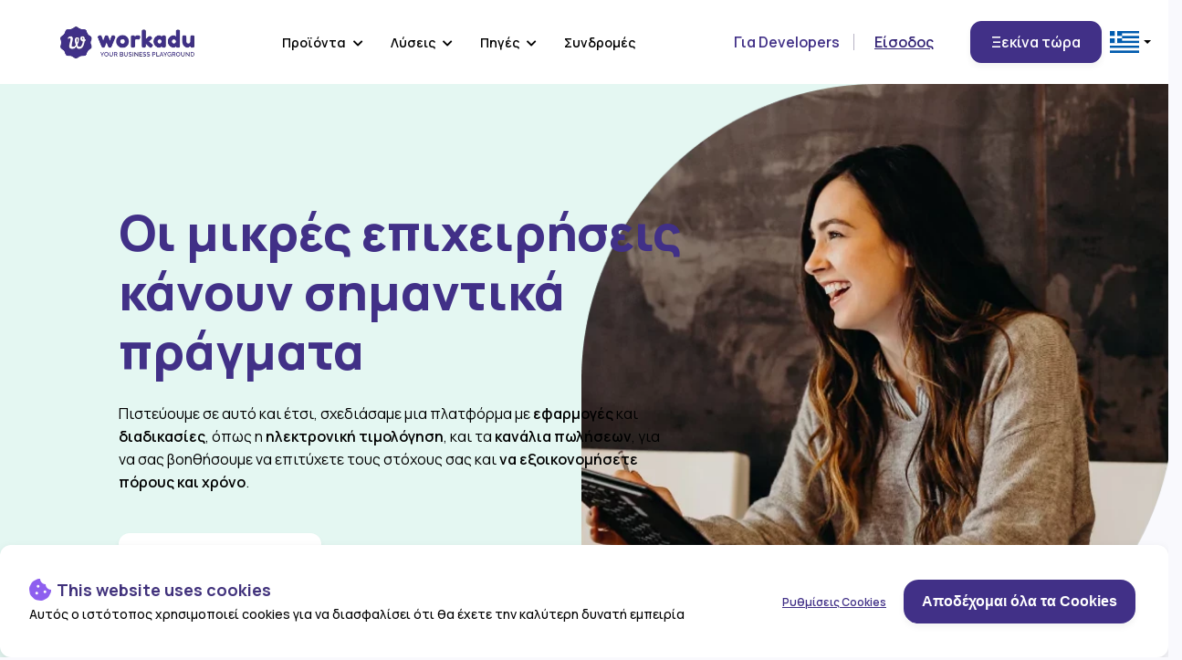

--- FILE ---
content_type: text/html; charset=UTF-8
request_url: https://web.workadu.com/
body_size: 19764
content:
<!DOCTYPE html>
<html lang="el">
<head profile="http://www.w3.org/2005/10/profile">
    <link rel="dns-prefetch" href="//app.workadu.com">
    <link rel="dns-prefetch" href="//files.workadu.com">
    <link rel="dns-prefetch" href="//workaducdn.azureedge.net">
    <link rel="dns-prefetch" href="//phpmysqlappdiag454.blob.core.windows.net">
    <link rel="dns-prefetch" href="//cdnjs.cloudflare.com">
    <link rel="dns-prefetch" href="//fonts.googleapis.com">
    
    <meta charset="utf-8">
    <meta http-equiv="X-UA-Compatible" content="IE=edge">
    <meta name="viewport" content="width=device-width, initial-scale=1">
    <!-- CSRF Token -->
    <meta name="csrf-token" content="jtDWe20fylJhaTYYR7A06ckhgnnzOpVOBpWAdoib">
        <title> Workadu | Your business playground  </title>
    <meta name="description" content="A workplace for your business ">
    
            <meta property="og:image" content="https://files.workadu.com/blob/assets/images/web/sdkjhfgdfhg.png">   
    
          <link rel="icon" 
      type="image/png" 
      href="https://files.workadu.com/blob/assets/images/web/fav-1766394594-favicon.png">
    
    <!-- Styles -->
    <link media="all" type="text/css" rel="stylesheet" href="https://app.workadu.com/assets/css/app.css">



    <script src="https://app.workadu.com/assets/plugins/innova/contentbuilder/jquery.min.js"></script>
    <script src="https://app.workadu.com/assets/js/jquery-ui.min.js"></script>
    <script src="https://cdnjs.cloudflare.com/ajax/libs/jqueryui-touch-punch/0.2.3/jquery.ui.touch-punch.min.js" type="text/javascript"></script>

    <script src="https://app.workadu.com/assets/plugins/brainsum/cookieconsent.min.js"></script>


    <script>
        company_alias = 'web';
        language = 'el_GR'
    </script>
    <script src="https://app.workadu.com/assets/js/cookieconsent-init.js"></script>


<!-- Google Tag Manager -->
<script type="text/plain" data-consent="googletagmanager">(function(w,d,s,l,i){w[l]=w[l]||[];w[l].push({'gtm.start':
new Date().getTime(),event:'gtm.js'});var f=d.getElementsByTagName(s)[0],
j=d.createElement(s),dl=l!='dataLayer'?'&l='+l:'';j.async=true;j.src=
'https://www.googletagmanager.com/gtm.js?id='+i+dl;f.parentNode.insertBefore(j,f);
})(window,document,'script','dataLayer','GTM-WW2NBJB');</script>
<!-- End Google Tag Manager -->


    <script src="https://app.workadu.com/assets/plugins/bootstrap/js/bootstrap.min.js"></script>
    <script src="https://cdnjs.cloudflare.com/ajax/libs/1000hz-bootstrap-validator/0.11.9/validator.min.js"></script>
    <script src="https://app.workadu.com/assets/plugins/formbuilder/form-render.min.js"></script>

    
   <link media="all" type="text/css" rel="stylesheet" href="https://workaducdn.azureedge.net/assets/plugins/OwlCarousel2/dist/assets/owl.carousel.min.css">
    <link media="all" type="text/css" rel="stylesheet" href="https://workaducdn.azureedge.net/assets/plugins/OwlCarousel2/dist/assets/owl.theme.default.min.css">

    <script src="https://app.workadu.com/assets/plugins/OwlCarousel2/dist/owl.carousel.min.js"></script>

    
    <link rel="stylesheet" href="https://files.workadu.com/blob/assets/images/web/pages/css/theme.css" id="theme-css">

    
    
    <link media="all" type="text/css" rel="stylesheet" href="https://app.workadu.com/assets/plugins/innova/box/box.css">

    
    <link media="all" type="text/css" rel="stylesheet" href="https://app.workadu.com/assets\plugins\innova\assets\scripts\simplelightbox\simplelightbox.min.css">



    <link media="all" type="text/css" rel="stylesheet" href="https://workaducdn.azureedge.net/assets/plugins/animate.css/animate.min.css"> 
    

  
  
  <!-- Google Analytics -->
   
 <!-- End Google Analytics -->


  <link media="all" type="text/css" rel="stylesheet" href="https://app.workadu.com/assets/css/web.css">

  <!-- Css only for preview (not builder) -->
  <link media="all" type="text/css" rel="stylesheet" href="https://app.workadu.com/assets/css/preview.css">

  
  <link media="all" type="text/css" rel="stylesheet" href="https://app.workadu.com/assets/plugins/fontawesome5/css/all.min.css">
  
  <link media="all" type="text/css" rel="stylesheet" href="https://app.workadu.com/assets/plugins/font-awesome/css/font-awesome.min.css">
  <link media="all" type="text/css" rel="stylesheet" href="https://app.workadu.com/assets/plugins/flag-icon-css/css/flag-icon.min.css">

<!-- Scripts -->
  <script>
      window.Laravel = {"csrfToken":"jtDWe20fylJhaTYYR7A06ckhgnnzOpVOBpWAdoib"}  </script>


    
   <script src="https://app.workadu.com/dist/vendor/ziggy-js/dist/js/route.min.js"></script>
   
   <script src="https://app.workadu.com/dist/webapp-routes.js"></script>

<link media="all" type="text/css" rel="stylesheet" href="https://app.workadu.com/assets/plugins/innova/assets/minimalist-blocks/content.css">

<link media="all" type="text/css" rel="stylesheet" href="https://app.workadu.com/assets/css/web.css">

  
     <link rel="stylesheet" href="https://files.workadu.com/blob/assets/images/web/pages/css/site-additional.css" id="website-external-css">
      
    
    
</head>
<body>










    <div class="main-app">

    <div id="webapp_header" class="innova-exclude"></div>
    
    <div id="header-22256" class="repeating-header clearfix"></div>
    <script>
      $(function(){
        $( "#header-22256" ).load( "https://files.workadu.com/blob/assets/images/web/pages/header-22256-el_GR.private" );
      })
    </script>
        <div class="is-wrapper clearfix" id="app companyadmin.webapp-page.publish">
        <div class="is-section is-box is-section-auto hidden-xs" style="
    border-radius: 0px 0px 320px 0px;!;!importan;!i;!in;!i;!in;!i;!;
    background: #E4F7F2;!;!importan;!i;!;
"><div class="is-overlay"><div class="is-overlay-bg" style="background-image: url(&quot;https://sites.workadu.com/blob/assets/images/work1test/1731737960-rectangle-7-6738394f79463.webp&quot;);background-size: contain;background-repeat: no-repeat;background-position: 101% center;"></div></div>
                    <div class="is-boxes">
                        <div class="is-box-centered">
                            <div class="is-container container-fluid-fluid is-content-left" style="margin-top: 0px; margin-bottom: 0px; max-width: 700px;" data-contid="$container_id_g0g4h51li$"><div class="row"><div class="hero1 col-md-12"><div style="margin-top: 130px; margin-bottom: 130px;" class="anim">
  <h1 style="color: rgb(65, 48, 135); font-weight: 800; margin-bottom: 24px; line-height: 65px; font-size: 54px;" class="mar-top smaller">Οι μικρές επιχειρήσεις κάνουν σημαντικά πράγματα </h1>
<p style="margin-bottom: 40px; color: rgb(0, 0, 0); font-size: 16px; margin-right: 30px;">Πιστεύουμε σε αυτό και έτσι, σχεδιάσαμε μια πλατφόρμα με <b>εφαρμογές</b> και<b> διαδικασίες</b>, όπως η <b>ηλεκτρονική τιμολόγηση</b>, και τα <b>κανάλια πωλήσεων</b>, για να σας βοηθήσουμε να επιτύχετε τους στόχους σας και&nbsp;<b>να εξοικονομήσετε πόρους και χρόνο</b>.</p> 
<p><span>
    <a href="/el_GR/sign-up" class="is-btn is-btn-ghost1 is-upper" title="" style="color: rgb(52, 36, 118);">Ξεκίνα τώρα<span style="color: #B1A9D2;"> - Δωρεάν</span>    </a>
  </span></p>
</div></div></div></div>
                        </div>
                    </div>
                
        
    
        
    
        
    
        
    
        
    
        
    
        
    
        
    
        
    
        
    
        
    
        
    
        
    
        
    
        
    
        
    
        
    
        
    
        
    
        
    
        
    
        
    
        
    
        
    
        
    
        
    
        
    
        
    
        
    
        
    
        
    
        
    
        
    
        
    
        
    
        
    
        
    
        
    
        
    
        
    
        
    
        
    
        
    
        
    
        
    
        
    
        
    
        
    
        
    
        
    
        
    
        
    
        
    
        
    
        
    
        
    
        
    
        
    
        
    
        
    
        
    
        
    
        
    
        
    
        
    
        
    
        
    
        
    
        
    
        
    
        
    
        
    
        
    
        
    
        
    
        
    
        
    
        
    
        
    
        
    
        
    
        
    
        
    
        
    
        
    
        
    
        
    
        
    
        
    
        
    
        
    
        
    
        
    
        
    
        
    
        
    
        
    
        
    
        
    
        
    
        
    
        
    
        
    
        
    
        
    
        
    
        
    
        
    
        
    
        
    
        
    
        
    
        
    
        
    
        
    
        
    
        
    
        
    
        
    
        
    
        
    
        
    
        
    
        
    
        
    
        
    
        
    
        
    
        
    
        
    
        
    
        
    
        
    
        
    
        
    
        
    
        
    
        
    
        
    
        
    
        
    
        
    
        
    
        
    
        
    
        
    
        
    
        
    
        
    
        
    </div>

<div class="is-section is-bg-grey is-section-auto visible-xs">
	<div class="is-boxes">
		<div class="is-box-6 is-box" style="background-color: rgb(210, 244, 232);">
			<div class="is-boxes">
				<div class="is-box-centered">
					<div class="is-container container-fluid cont1" style="max-width: 800px;" data-contid="$container_id_lxai9vqxg$"><div class="row"><div class="col-md-12 dis" data-noedit=""><div class="spacer height-80"></div></div></div><div class="row"><div class="col-md-12"><div style="margin-left: 32px; margin-right: 32px;" class="anim">
  <h1 style="color: rgb(65, 48, 135); font-family: Manrope; font-size: 46px; font-style: normal; font-weight: 800; line-height: 47px; margin-bottom: 24px;">Οι&nbsp;μικρές επιχειρήσεις κάνουν σημαντικά πράγματα </h1>
<p style="margin-bottom: 32px; margin-top: 32px;">Πιστεύουμε σε αυτό και έτσι, σχεδιάσαμε μια πλατφόρμα με <b>εφαρμογές</b> και<b> διαδικασίες</b>, όπως η <b>ηλεκτρονική τιμολόγηση</b>, και τα <b>κανάλια πωλήσεων</b>, για να σας βοηθήσουμε να επιτύχετε τους στόχους σας και<b>&nbsp;να εξοικονομήσετε πόρους και χρόνο</b>.</p> 
<p><span>
    <a href="/el_GR/sign-up" class="is-btn is-btn-ghost1 is-upper" title="" style="color: rgb(52, 36, 118);">Ξεκίνα τώρα<span style="color: #B1A9D2;"> - Δωρεάν</span>    </a>
  </span></p>
</div></div></div><div class="row"><div class="col-md-12" data-noedit=""><div class="spacer height-80"></div></div></div></div>
				</div>
			</div>
		</div>
		<div class="is-box-6 is-box is-dark-text">
			<div class="is-overlay">
				
				
				<div class="is-overlay-content"></div>
			<div class="is-overlay-bg" style="background-image: url(&quot;https://sites.workadu.com/blob/assets/images/work1test/1728553441-hero1imagemain.png&quot;); background-position: 100% 60%; background-size: cover;"></div></div>
			<div class="is-boxes">
				<div class="is-box-centered is-opacity-90">
					<div class="is-container is-content-500 container-fluid" data-contid="$container_id_ftheo9g9i$"><div class="row"><div class="col-md-12" data-noedit=""><div class="spacer height-300"></div></div></div><div class="row"><div class="col-md-12" data-noedit=""><div class="spacer height-240"></div></div></div><div class="row"><div class="col-md-12" data-noedit=""><div class="spacer height-80"></div></div></div></div>
				</div>
			</div>
		</div>
	</div>

        
    
        
    
        
    
        
    
        
    
        
    
        
    
        
    
        
    
        
    
        
    
        
    
        
    
        
    
        
    
        
    
        
    
        
    
        
    
        
    
        
    
        
    
        
    
        
    
        
    
        
    
        
    
        
    
        
    
        
    
        
    
        
    
        
    
        
    
        
    
        
    
        
    
        
    
        
    
        
    
        
    
        
    
        
    
        
    
        
    
        
    
        
    
        
    
        
    
        
    
        
    
        
    
        
    
        
    
        
    
        
    
        
    
        
    
        
    
        
    
        
    
        
    
        
    
        
    
        
    
        
    
        
    
        
    
        
    
        
    
        
    
        
    
        
    
        
    
        
    
        
    
        
    
        
    
        
    
        
    
        
    
        
    
        
    
        
    
        
    
        
    
        
    
        
    
        
    
        
    
        
    
        
    
        
    
        
    
        
    
        
    
        
    
        
    
        
    
        
    
        
    
        
    
        
    
        
    
        
    
        
    
        
    
        
    
        
    
        
    
        
    
        
    
        
    
        
    
        
    
        
    
        
    
        
    
        
    
        
    
        
    
        
    
        
    
        
    
        
    
        
    
        
    
        
    
        
    
        
    
        
    
        
    
        
    
        
    
        
    </div>

<div class="is-section is-box is-bg-light is-dark-text is-section-auto">
                    <div class="is-boxes">
                        <div class="is-box-centered">
                            <div class="is-container container-fluid-fluid" style="margin-top: 0px; margin-bottom: 0px; max-width: 1400px;" data-contid="$container_id_bwvn2uktt$"><div class="row"><div class="col-md-12" data-noedit=""><div class="spacer height-80"></div></div></div><div class="row"><div class="col-md-12"><h3 style="text-align: center;">Έχουμε τους αριθμούς που το αποδεικνύουν.</h3></div></div><div class="row"><div class="col-md-12" data-noedit=""><div class="spacer height-40"></div></div></div><div class="row"><div class="col-md-3 col-sm-6 col-xs-6"><h2 style="margin-top: 20px; color: rgb(18, 11, 44); text-align: center; font-family: Manrope; font-size: 58px; font-style: normal; font-weight: 800; line-height: 120%; margin-bottom: 12px;" class="smaller2">12.000+</h2><p style="color: rgb(18, 11, 44); text-align: center; font-family: Manrope; font-size: 14px; font-style: normal; font-weight: 500; line-height: 120%; margin-left: 40px; margin-right: 40px;" class="margin-left-1024-reset margin-right-1024-reset">μέλη μιας αυξανόμενης κοινότητας μικρών επιχειρήσεων</p></div><div class="col-md-3 col-sm-6 col-xs-6"><h2 style="margin-top: 20px; color: rgb(18, 11, 44); text-align: center; font-family: Manrope; font-size: 58px; font-style: normal; font-weight: 800; line-height: 120%; margin-bottom: 12px;" class="smaller2">685+</h2><p style="color: rgb(18, 11, 44); text-align: center; font-family: Manrope; font-size: 14px; font-style: normal; font-weight: 500; line-height: 120%; margin-left: 35px; margin-right: 35px;" class="margin-right-1024-reset margin-left-1024-reset">ημέρες κερδήθηκαν το περασμένο έτος για τους φίλους και την οικογένειά σας, χάρη στους αυτοματισμούς τιμολόγησης</p></div><div class="col-md-3 col-sm-6 col-xs-6"><h2 style="margin-top: 20px; color: rgb(18, 11, 44); text-align: center; font-family: Manrope; font-size: 58px; font-style: normal; font-weight: 800; line-height: 120%; margin-bottom: 12px;" class="smaller2">11.000</h2><p style="color: rgb(18, 11, 44); text-align: center; font-family: Manrope; font-size: 14px; font-style: normal; font-weight: 500; line-height: 120%; margin-left: 60px; margin-right: 60px;" class="margin-left-1024-reset margin-right-1024-reset">live συνομιλίες έχουν επιλυθεί</p></div><div class="col-md-3 col-sm-6 col-xs-6"><h2 style="margin-top: 20px; color: rgb(18, 11, 44); text-align: center; font-family: Manrope; font-size: 58px; font-style: normal; font-weight: 800; line-height: 120%; margin-bottom: 12px;" class="smaller2">3.000+</h2><p style="color: rgb(18, 11, 44); text-align: center; font-family: Manrope; font-size: 14px; font-style: normal; font-weight: 500; line-height: 120%; margin-left: 40px; margin-right: 40px;" class="margin-left-1024-reset margin-right-1024-reset">ιστορίες μεγάλων επιτευγμάτων</p></div></div><div class="row"><div class="col-md-12" data-noedit=""><div class="spacer height-60"></div></div></div></div>
                        </div>
                    </div>
                
        
    
        
    
        
    
        
    
        
    
        
    
        
    
        
    
        
    
        
    
        
    
        
    
        
    
        
    
        
    
        
    
        
    
        
    
        
    
        
    
        
    
        
    
        
    
        
    
        
    
        
    
        
    
        
    
        
    
        
    
        
    
        
    
        
    
        
    
        
    
        
    
        
    
        
    
        
    
        
    
        
    
        
    
        
    
        
    
        
    
        
    
        
    
        
    
        
    
        
    
        
    
        
    
        
    
        
    
        
    
        
    
        
    
        
    
        
    
        
    
        
    
        
    
        
    
        
    
        
    
        
    
        
    
        
    
        
    
        
    
        
    
        
    
        
    
        
    
        
    
        
    
        
    
        
    
        
    
        
    
        
    
        
    
        
    
        
    
        
    
        
    
        
    
        
    
        
    
        
    
        
    
        
    
        
    
        
    
        
    
        
    
        
    
        
    
        
    
        
    
        
    
        
    
        
    
        
    
        
    
        
    
        
    
        
    
        
    
        
    
        
    
        
    
        
    
        
    
        
    
        
    
        
    
        
    
        
    
        
    
        
    
        
    
        
    
        
    
        
    
        
    
        
    
        
    
        
    
        
    
        
    
        
    
        
    
        
    
        
    
        
    
        
    
        
    
        
    
        
    
        
    
        
    
        
    
        
    
        
    
        
    
        
    
        
    
        
    
        
    </div>

<div class="is-section is-shadow-1 is-bg-grey is-section-auto hidden-xs">
	<div class="is-boxes">
		<div class="is-box-6 is-box"><div class="is-overlay"><div class="is-overlay-bg" style="background-image: url(&quot;https://files.workadu.com/blob/assets/images/web/1755165867-Group311.png&quot;); background-size: auto; background-position: 0% 30%;"></div></div>
			<div class="is-boxes">
				<div class="is-box-centered">
					<div class="is-container is-content-500 container-fluid" data-contid="$container_id_o3cn4rfv4$"><div class="row"><div class="col-md-12" data-noedit=""><div class="spacer height-140"></div></div></div><div class="row"><div class="col-md-12" data-noedit=""><div class="spacer height-160"></div></div></div><div class="row"><div class="col-md-12" data-noedit=""><div class="spacer height-100"></div></div></div></div>
				</div>
			</div>
		</div>
		<div class="is-box-6 is-box is-dark-text" style="background-color: rgb(249, 249, 253);">
			<div class="is-overlay">
				
				
				<div class="is-overlay-content"></div>
			</div>
			<div class="is-boxes">
				<div class="is-box-centered is-opacity-90">
					<div class="is-container container-fluid" style="max-width: 800px;" data-contid="$container_id_f2668jaiy$"><div class="row"><div class="col-md-12"><div><h4 style="border-radius: 100px; background: rgb(241, 241, 251); display: flex; padding: 8px 12px; justify-content: center; align-items: center; gap: 8px; max-width: 230px;">Η ΑΠΟΣΤΟΛΗ ΤΟΥ WORKADU</h4>
<h2 style="color: rgb(0, 0, 0); font-family: Manrope; font-size: 44px; font-style: normal; font-weight: 700; line-height: normal; margin-bottom: 24px; margin-right: 80px;" class="margin-right-1024-reset">Μια επιχειρηματική παιδική χαρά που σε βοηθά να βελτιστοποιήσεις τον κύκλο εργασιών σου.</h2>
</div>
<div style="display: flex;align-items: center;align-content: center;gap: 12px;align-self: stretch;flex-wrap: wrap;"> 
<div style="display: flex; justify-content: flex-start; align-items: center; gap: 8px;"> 
 <svg xmlns="http://www.w3.org/2000/svg" width="20" height="20" viewBox="0 0 20 20" fill="none">
  <mask id="mask0_817_1845" style="mask-type:alpha" maskUnits="userSpaceOnUse" x="0" y="0" width="20" height="20">
    <rect width="20" height="20" fill="#D9D9D9"></rect>
  </mask>
  <g mask="url(#mask0_817_1845)">
    <path d="M4.42321 17.0833C4.00765 17.0833 3.65265 16.9362 3.35821 16.6419C3.0639 16.3474 2.91675 15.9924 2.91675 15.5769V4.42313C2.91675 4.00757 3.0639 3.65257 3.35821 3.35813C3.65265 3.06382 4.00765 2.91667 4.42321 2.91667H15.577C15.9925 2.91667 16.3475 3.06382 16.642 3.35813C16.9363 3.65257 17.0834 4.00757 17.0834 4.42313V6.69084H15.8334V4.42313C15.8334 4.34827 15.8094 4.28681 15.7613 4.23876C15.7133 4.1907 15.6518 4.16667 15.577 4.16667H4.42321C4.34835 4.16667 4.28689 4.1907 4.23883 4.23876C4.19078 4.28681 4.16675 4.34827 4.16675 4.42313V15.5769C4.16675 15.6517 4.19078 15.7132 4.23883 15.7613C4.28689 15.8093 4.34835 15.8333 4.42321 15.8333H15.577C15.6518 15.8333 15.7133 15.8093 15.7613 15.7613C15.8094 15.7132 15.8334 15.6517 15.8334 15.5769V13.3092H17.0834V15.5769C17.0834 15.9924 16.9363 16.3474 16.642 16.6419C16.3475 16.9362 15.9925 17.0833 15.577 17.0833H4.42321ZM11.0899 13.75C10.6743 13.75 10.3193 13.6029 10.0249 13.3085C9.73057 13.0141 9.58341 12.6591 9.58341 12.2435V7.75646C9.58341 7.34091 9.73057 6.98591 10.0249 6.69146C10.3193 6.39716 10.6743 6.25001 11.0899 6.25001H16.4103C16.8258 6.25001 17.1808 6.39716 17.4753 6.69146C17.7696 6.98591 17.9167 7.34091 17.9167 7.75646V12.2435C17.9167 12.6591 17.7696 13.0141 17.4753 13.3085C17.1808 13.6029 16.8258 13.75 16.4103 13.75H11.0899ZM16.4103 12.5C16.4852 12.5 16.5466 12.476 16.5947 12.4279C16.6427 12.3799 16.6667 12.3184 16.6667 12.2435V7.75646C16.6667 7.6816 16.6427 7.62014 16.5947 7.57209C16.5466 7.52403 16.4852 7.50001 16.4103 7.50001H11.0899C11.015 7.50001 10.9536 7.52403 10.9055 7.57209C10.8574 7.62014 10.8334 7.6816 10.8334 7.75646V12.2435C10.8334 12.3184 10.8574 12.3799 10.9055 12.4279C10.9536 12.476 11.015 12.5 11.0899 12.5H16.4103ZM13.3334 11.25C13.6806 11.25 13.9758 11.1285 14.2188 10.8854C14.4619 10.6424 14.5834 10.3472 14.5834 10C14.5834 9.65278 14.4619 9.35764 14.2188 9.11459C13.9758 8.87153 13.6806 8.75001 13.3334 8.75001C12.9862 8.75001 12.6911 8.87153 12.448 9.11459C12.2049 9.35764 12.0834 9.65278 12.0834 10C12.0834 10.3472 12.2049 10.6424 12.448 10.8854C12.6911 11.1285 12.9862 11.25 13.3334 11.25Z" fill="#7879FF"></path>
  </g>
</svg> <p style="color: rgb(0, 0, 0); font-family: Manrope; font-size: 16px; font-style: normal; font-weight: 600; line-height: 30px;"><a href="https://www.workadu.com/el_GR/billing-platform" title="" style="color: rgb(0, 0, 0);">Ηλεκτρονική Τιμολόγηση</a></p> <span style="color: rgb(216, 216, 255); font-size: 16px;">|</span> </div>

<div style="display: flex; justify-content: flex-start; align-items: center; gap: 8px;"> 
<svg xmlns="http://www.w3.org/2000/svg" width="20" height="20" viewBox="0 0 20 20" fill="none">
  <mask id="mask0_817_1851" style="mask-type:alpha" maskUnits="userSpaceOnUse" x="0" y="0" width="20" height="20">
    <rect width="20" height="20" fill="#D9D9D9"></rect>
  </mask>
  <g mask="url(#mask0_817_1851)">
    <path d="M17.2499 18.141L14.5833 15.4744V17.625H13.3333V13.3333H17.6249V14.5833H15.4535L18.1201 17.25L17.2499 18.141ZM9.99992 17.9167C8.90478 17.9167 7.87561 17.7089 6.91242 17.2933C5.94922 16.8778 5.11138 16.3138 4.39888 15.6015C3.68638 14.8891 3.12235 14.0514 2.70679 13.0883C2.2911 12.1253 2.08325 11.0963 2.08325 10.0015C2.08325 8.90645 2.29103 7.87722 2.70659 6.91374C3.12214 5.95027 3.6861 5.11222 4.39846 4.39958C5.11082 3.68694 5.94853 3.1227 6.91159 2.70687C7.87464 2.29118 8.9036 2.08333 9.99846 2.08333C11.0935 2.08333 12.1227 2.29118 13.0862 2.70687C14.0496 3.12243 14.8877 3.68645 15.6003 4.39895C16.313 5.11145 16.8772 5.9493 17.293 6.91249C17.7087 7.87569 17.9166 8.90486 17.9166 9.99999C17.9166 10.2511 17.9047 10.5021 17.881 10.7531C17.8572 11.0042 17.8215 11.2553 17.7739 11.5065H16.4903C16.5491 11.2553 16.5931 11.0042 16.6224 10.7531C16.6519 10.5021 16.6666 10.2511 16.6666 9.99999C16.6666 9.69722 16.6466 9.39451 16.6066 9.09187C16.5664 8.78909 16.5037 8.48819 16.4183 8.18916H13.3203C13.3727 8.48819 13.4107 8.78909 13.4343 9.09187C13.4578 9.39451 13.4695 9.69722 13.4695 9.99999C13.4695 10.2511 13.4611 10.5021 13.4443 10.7531C13.4274 11.0042 13.4021 11.2553 13.3685 11.5065H12.1185C12.1522 11.2553 12.1775 11.0042 12.1943 10.7531C12.2111 10.5021 12.2195 10.2511 12.2195 9.99999C12.2195 9.69722 12.2078 9.39451 12.1843 9.09187C12.1607 8.78909 12.1228 8.48819 12.0705 8.18916H7.92929C7.87707 8.48819 7.83915 8.7893 7.81554 9.09249C7.79207 9.39569 7.78034 9.69888 7.78034 10.0021C7.78034 10.3051 7.79207 10.6076 7.81554 10.9094C7.83915 11.2113 7.87707 11.5118 7.92929 11.8108H10.9935V13.0608H8.21617C8.40089 13.7164 8.63936 14.3453 8.93159 14.9477C9.22395 15.5499 9.58006 16.117 9.99992 16.649C10.251 16.649 10.5021 16.6343 10.753 16.605C11.0042 16.5756 11.2553 16.5469 11.5064 16.5192V17.7869C11.2553 17.8146 11.0042 17.8432 10.753 17.8725C10.5021 17.9019 10.251 17.9167 9.99992 17.9167ZM3.58159 11.8108H6.6795C6.62714 11.5118 6.58915 11.2107 6.56554 10.9075C6.54207 10.6043 6.53034 10.3011 6.53034 9.99791C6.53034 9.69486 6.54207 9.39243 6.56554 9.09062C6.58915 8.78867 6.62714 8.48819 6.6795 8.18916H3.58159C3.49617 8.48819 3.43339 8.7893 3.39325 9.09249C3.35325 9.39569 3.33325 9.69888 3.33325 10.0021C3.33325 10.3051 3.35325 10.6076 3.39325 10.9094C3.43339 11.2113 3.49617 11.5118 3.58159 11.8108ZM4.10575 6.93916H6.92888C7.07235 6.33444 7.26325 5.74951 7.50159 5.18437C7.73978 4.61909 8.03464 4.07902 8.38617 3.56416C7.45131 3.77138 6.61291 4.16986 5.87096 4.75958C5.12888 5.3493 4.54047 6.07583 4.10575 6.93916ZM8.38617 16.4358C8.05075 15.9156 7.76256 15.3728 7.52159 14.8077C7.28061 14.2426 7.08429 13.6603 6.93263 13.0608H4.10575C4.54047 13.9187 5.1302 14.6426 5.87492 15.2323C6.61964 15.8221 7.45672 16.2233 8.38617 16.4358ZM8.21617 6.93916H11.7837C11.6063 6.28319 11.3674 5.65701 11.067 5.06062C10.7666 4.46437 10.4109 3.89451 9.99992 3.35104C9.58534 3.88298 9.22874 4.44999 8.93013 5.05208C8.63152 5.65416 8.39353 6.28319 8.21617 6.93916ZM13.0672 6.93916H15.8941C15.4594 6.07583 14.871 5.34798 14.1289 4.75562C13.3869 4.16312 12.5485 3.76597 11.6137 3.56416C11.9491 4.08444 12.2333 4.62847 12.4662 5.19624C12.6991 5.76416 12.8994 6.34513 13.0672 6.93916Z" fill="#7879FF"></path>
  </g>
</svg>
  <p style="color: rgb(0, 0, 0); font-family: Manrope; font-size: 16px; font-style: normal; font-weight: 600; line-height: 30px;"><a href="https://www.workadu.com/el_GR/programma-diacheirisis-e-pos" title="" style="color: rgb(0, 0, 0);">Κανάλια Πωλήσεων</a></p> <span style="color: rgb(216, 216, 255); font-size: 16px;">|</span>
  
  </div>
</div>

<div style="display: flex;align-items: center;align-content: center;gap: 12px;align-self: stretch;flex-wrap: wrap;"> 
<div style="display: flex; justify-content: flex-start; align-items: center; gap: 8px;"> 
  <svg xmlns="http://www.w3.org/2000/svg" width="20" height="20" viewBox="0 0 20 20" fill="none">
  <mask id="mask0_817_1857" style="mask-type:alpha" maskUnits="userSpaceOnUse" x="0" y="0" width="20" height="20">
    <rect width="20" height="20" fill="#D9D9D9"></rect>
  </mask>
  <g mask="url(#mask0_817_1857)">
    <path d="M6.16659 18.0448L5.28846 17.1667L10.7499 11.6923L13.6666 14.6089L17.9791 10.2964L18.8701 11.1875L13.6666 16.3781L10.7499 13.4614L6.16659 18.0448ZM3.58971 17.0833C3.16874 17.0833 2.81242 16.9375 2.52075 16.6458C2.22909 16.3542 2.08325 15.9978 2.08325 15.5769V4.42311C2.08325 4.00214 2.22909 3.64582 2.52075 3.35416C2.81242 3.06249 3.16874 2.91666 3.58971 2.91666H14.7435C15.1644 2.91666 15.5208 3.06249 15.8124 3.35416C16.1041 3.64582 16.2499 4.00214 16.2499 4.42311V7.92311H3.33325V15.5769C3.33325 15.641 3.35999 15.6998 3.41346 15.7531C3.46679 15.8066 3.52554 15.8333 3.58971 15.8333V17.0833ZM3.33325 6.67311H14.9999V4.42311C14.9999 4.35895 14.9732 4.3002 14.9197 4.24686C14.8664 4.19339 14.8076 4.16666 14.7435 4.16666H3.58971C3.52554 4.16666 3.46679 4.19339 3.41346 4.24686C3.35999 4.3002 3.33325 4.35895 3.33325 4.42311V6.67311Z" fill="#7879FF"></path>
  </g>
</svg> <p style="color: rgb(0, 0, 0); font-family: Manrope; font-size: 16px; font-style: normal; font-weight: 600; line-height: 30px;"><a href="https://www.workadu.com/el_GR/analytics" title="" style="color: rgb(0, 0, 0);">Δείκτες &amp; Στατιστικά</a></p> <span style="color: rgb(216, 216, 255); font-size: 16px;">|</span> 
  </div>
  
  <div style="display: flex; justify-content: flex-start; align-items: center; gap: 8px;"> 
<svg xmlns="http://www.w3.org/2000/svg" width="20" height="20" viewBox="0 0 20 20" fill="none">
  <mask id="mask0_817_1863" style="mask-type:alpha" maskUnits="userSpaceOnUse" x="0" y="0" width="20" height="20">
    <rect width="20" height="20" fill="#D9D9D9"></rect>
  </mask>
  <g mask="url(#mask0_817_1863)">
    <path d="M3.58971 17.9167C3.16874 17.9167 2.81242 17.7708 2.52075 17.4792C2.22909 17.1875 2.08325 16.8312 2.08325 16.4102V7.75647C2.08325 7.3355 2.22909 6.97918 2.52075 6.68751C2.81242 6.39584 3.16874 6.25001 3.58971 6.25001H7.91658V3.33334C7.91658 2.98723 8.03839 2.69237 8.282 2.44876C8.52561 2.20515 8.82047 2.08334 9.16658 2.08334H10.8333C11.1794 2.08334 11.4742 2.20515 11.7178 2.44876C11.9614 2.69237 12.0833 2.98723 12.0833 3.33334V6.25001H16.4101C16.8311 6.25001 17.1874 6.39584 17.4791 6.68751C17.7708 6.97918 17.9166 7.3355 17.9166 7.75647V16.4102C17.9166 16.8312 17.7708 17.1875 17.4791 17.4792C17.1874 17.7708 16.8311 17.9167 16.4101 17.9167H3.58971ZM3.58971 16.6667H16.4101C16.485 16.6667 16.5464 16.6426 16.5945 16.5946C16.6426 16.5465 16.6666 16.4851 16.6666 16.4102V7.75647C16.6666 7.68161 16.6426 7.62015 16.5945 7.57209C16.5464 7.52404 16.485 7.50001 16.4101 7.50001H12.0833V7.82064C12.0833 8.16133 11.9601 8.4548 11.7139 8.70105C11.4676 8.9473 11.1741 9.07043 10.8333 9.07043H9.16658C8.82575 9.07043 8.53221 8.9473 8.28596 8.70105C8.03971 8.4548 7.91658 8.16133 7.91658 7.82064V7.50001H3.58971C3.51485 7.50001 3.45339 7.52404 3.40534 7.57209C3.35728 7.62015 3.33325 7.68161 3.33325 7.75647V16.4102C3.33325 16.4851 3.35728 16.5465 3.40534 16.5946C3.45339 16.6426 3.51485 16.6667 3.58971 16.6667ZM5.12804 14.7596H9.87179V14.5127C9.87179 14.298 9.81249 14.1006 9.69388 13.9206C9.57527 13.7406 9.41124 13.6004 9.20179 13.5C8.92943 13.3803 8.65353 13.2906 8.37408 13.2308C8.09478 13.171 7.80339 13.1411 7.49992 13.1411C7.19645 13.1411 6.90506 13.171 6.62575 13.2308C6.34631 13.2906 6.0704 13.3803 5.79804 13.5C5.5886 13.6004 5.42457 13.7406 5.30596 13.9206C5.18735 14.1006 5.12804 14.298 5.12804 14.5127V14.7596ZM11.6666 13.4936H14.9999V12.5H11.6666V13.4936ZM7.49992 12.5C7.80978 12.5 8.07422 12.3905 8.29325 12.1715C8.51228 11.9524 8.62179 11.688 8.62179 11.3781C8.62179 11.0684 8.51228 10.804 8.29325 10.585C8.07422 10.366 7.80978 10.2565 7.49992 10.2565C7.19006 10.2565 6.92561 10.366 6.70659 10.585C6.48756 10.804 6.37804 11.0684 6.37804 11.3781C6.37804 11.688 6.48756 11.9524 6.70659 12.1715C6.92561 12.3905 7.19006 12.5 7.49992 12.5ZM11.6666 11.25H14.9999V10.2565H11.6666V11.25ZM9.16658 7.82064H10.8333V3.33334H9.16658V7.82064Z" fill="#7879FF"></path>
  </g>
</svg>
  <p style="color: rgb(0, 0, 0); font-family: Manrope; font-size: 16px; font-style: normal; font-weight: 600; line-height: 30px;"><a href="https://www.workadu.com/el_GR/ergani" title="" style="color: rgb(0, 0, 0);">Ψηφιακή Κάρτα Εργασίας</a></p> 
  </div>
</div></div></div></div>
				</div>
			</div>
		</div>
	</div>

        
    
        
    
        
    
        
    
        
    
        
    
        
    
        
    
        
    
        
    
        
    
        
    
        
    
        
    
        
    
        
    
        
    
        
    
        
    
        
    
        
    
        
    
        
    
        
    
        
    
        
    
        
    
        
    
        
    
        
    
        
    
        
    
        
    
        
    
        
    
        
    
        
    
        
    
        
    
        
    
        
    
        
    
        
    
        
    
        
    
        
    
        
    
        
    
        
    
        
    
        
    
        
    
        
    
        
    
        
    
        
    
        
    
        
    
        
    
        
    
        
    
        
    
        
    
        
    
        
    
        
    
        
    
        
    
        
    
        
    
        
    
        
    
        
    
        
    
        
    
        
    
        
    
        
    
        
    
        
    
        
    
        
    
        
    
        
    
        
    
        
    
        
    
        
    
        
    
        
    
        
    
        
    
        
    
        
    
        
    
        
    
        
    
        
    
        
    </div>

<div class="is-section is-box is-section-auto visible-xs" style="background-color: rgb(249, 249, 253);">
                    <div class="is-boxes">
                        <div class="is-box-centered">
                            <div class="is-container container-fluid-fluid" style="margin-top: 0px; margin-bottom: 0px; max-width: 1400px;" data-contid="$container_id_lsfencg1l$"><div class="row"><div style="text-align: center;" data-noedit="" class="col-md-12"><div class="spacer height-80"></div></div></div><div class="row"><div style="text-align: center;" class="col-md-7"><img src="https://files.workadu.com/blob/assets/images/web/sdkjhfgdfhg.png" alt="" data-filename="sdkjhfgdfhg.png" style="width: 100%; margin-bottom: 40px; position: relative; z-index: 0; left: -15px;"></div><div class="col-md-5"><div><h4 style="border-radius: 100px; background: rgb(241, 241, 251); display: flex; padding: 8px 12px; justify-content: center; align-items: center; gap: 8px; max-width: 230px;">Η ΑΠΟΣΤΟΛΗ ΤΟΥ WORKADU</h4>
<h2 style="color: rgb(0, 0, 0); font-family: Manrope; font-size: 32px; font-style: normal; font-weight: 700; line-height: normal; margin-bottom: 24px; margin-right: 60px;" class="margin-right-1024-reset">Μια επιχειρηματική παιδική χαρά που σε βοηθά να βελτιστοποιήσεις τον κύκλο εργασιών σου.</h2>
</div>
<div style="display: flex;align-items: center;align-content: center;gap: 12px;align-self: stretch;flex-wrap: wrap;"> 
<div style="display: flex; justify-content: flex-start; align-items: center; gap: 8px;"> 
 <svg xmlns="http://www.w3.org/2000/svg" width="20" height="20" viewBox="0 0 20 20" fill="none">
  <mask id="mask0_817_1845" style="mask-type:alpha" maskUnits="userSpaceOnUse" x="0" y="0" width="20" height="20">
    <rect width="20" height="20" fill="#D9D9D9"></rect>
  </mask>
  <g mask="url(#mask0_817_1845)">
    <path d="M4.42321 17.0833C4.00765 17.0833 3.65265 16.9362 3.35821 16.6419C3.0639 16.3474 2.91675 15.9924 2.91675 15.5769V4.42313C2.91675 4.00757 3.0639 3.65257 3.35821 3.35813C3.65265 3.06382 4.00765 2.91667 4.42321 2.91667H15.577C15.9925 2.91667 16.3475 3.06382 16.642 3.35813C16.9363 3.65257 17.0834 4.00757 17.0834 4.42313V6.69084H15.8334V4.42313C15.8334 4.34827 15.8094 4.28681 15.7613 4.23876C15.7133 4.1907 15.6518 4.16667 15.577 4.16667H4.42321C4.34835 4.16667 4.28689 4.1907 4.23883 4.23876C4.19078 4.28681 4.16675 4.34827 4.16675 4.42313V15.5769C4.16675 15.6517 4.19078 15.7132 4.23883 15.7613C4.28689 15.8093 4.34835 15.8333 4.42321 15.8333H15.577C15.6518 15.8333 15.7133 15.8093 15.7613 15.7613C15.8094 15.7132 15.8334 15.6517 15.8334 15.5769V13.3092H17.0834V15.5769C17.0834 15.9924 16.9363 16.3474 16.642 16.6419C16.3475 16.9362 15.9925 17.0833 15.577 17.0833H4.42321ZM11.0899 13.75C10.6743 13.75 10.3193 13.6029 10.0249 13.3085C9.73057 13.0141 9.58341 12.6591 9.58341 12.2435V7.75646C9.58341 7.34091 9.73057 6.98591 10.0249 6.69146C10.3193 6.39716 10.6743 6.25001 11.0899 6.25001H16.4103C16.8258 6.25001 17.1808 6.39716 17.4753 6.69146C17.7696 6.98591 17.9167 7.34091 17.9167 7.75646V12.2435C17.9167 12.6591 17.7696 13.0141 17.4753 13.3085C17.1808 13.6029 16.8258 13.75 16.4103 13.75H11.0899ZM16.4103 12.5C16.4852 12.5 16.5466 12.476 16.5947 12.4279C16.6427 12.3799 16.6667 12.3184 16.6667 12.2435V7.75646C16.6667 7.6816 16.6427 7.62014 16.5947 7.57209C16.5466 7.52403 16.4852 7.50001 16.4103 7.50001H11.0899C11.015 7.50001 10.9536 7.52403 10.9055 7.57209C10.8574 7.62014 10.8334 7.6816 10.8334 7.75646V12.2435C10.8334 12.3184 10.8574 12.3799 10.9055 12.4279C10.9536 12.476 11.015 12.5 11.0899 12.5H16.4103ZM13.3334 11.25C13.6806 11.25 13.9758 11.1285 14.2188 10.8854C14.4619 10.6424 14.5834 10.3472 14.5834 10C14.5834 9.65278 14.4619 9.35764 14.2188 9.11459C13.9758 8.87153 13.6806 8.75001 13.3334 8.75001C12.9862 8.75001 12.6911 8.87153 12.448 9.11459C12.2049 9.35764 12.0834 9.65278 12.0834 10C12.0834 10.3472 12.2049 10.6424 12.448 10.8854C12.6911 11.1285 12.9862 11.25 13.3334 11.25Z" fill="#7879FF"></path>
  </g>
</svg> <p style="color: rgb(0, 0, 0); font-family: Manrope; font-size: 16px; font-style: normal; font-weight: 600; line-height: 30px;"><a href="https://www.workadu.com/el_GR/billing-platform" title="" style="color: rgb(0, 0, 0);">Ηλεκτρονική Τιμολόγηση</a></p> <span style="color: rgb(216, 216, 255); font-size: 16px;">|</span> </div>

<div style="display: flex; justify-content: flex-start; align-items: center; gap: 8px;"> 
<svg xmlns="http://www.w3.org/2000/svg" width="20" height="20" viewBox="0 0 20 20" fill="none">
  <mask id="mask0_817_1851" style="mask-type:alpha" maskUnits="userSpaceOnUse" x="0" y="0" width="20" height="20">
    <rect width="20" height="20" fill="#D9D9D9"></rect>
  </mask>
  <g mask="url(#mask0_817_1851)">
    <path d="M17.2499 18.141L14.5833 15.4744V17.625H13.3333V13.3333H17.6249V14.5833H15.4535L18.1201 17.25L17.2499 18.141ZM9.99992 17.9167C8.90478 17.9167 7.87561 17.7089 6.91242 17.2933C5.94922 16.8778 5.11138 16.3138 4.39888 15.6015C3.68638 14.8891 3.12235 14.0514 2.70679 13.0883C2.2911 12.1253 2.08325 11.0963 2.08325 10.0015C2.08325 8.90645 2.29103 7.87722 2.70659 6.91374C3.12214 5.95027 3.6861 5.11222 4.39846 4.39958C5.11082 3.68694 5.94853 3.1227 6.91159 2.70687C7.87464 2.29118 8.9036 2.08333 9.99846 2.08333C11.0935 2.08333 12.1227 2.29118 13.0862 2.70687C14.0496 3.12243 14.8877 3.68645 15.6003 4.39895C16.313 5.11145 16.8772 5.9493 17.293 6.91249C17.7087 7.87569 17.9166 8.90486 17.9166 9.99999C17.9166 10.2511 17.9047 10.5021 17.881 10.7531C17.8572 11.0042 17.8215 11.2553 17.7739 11.5065H16.4903C16.5491 11.2553 16.5931 11.0042 16.6224 10.7531C16.6519 10.5021 16.6666 10.2511 16.6666 9.99999C16.6666 9.69722 16.6466 9.39451 16.6066 9.09187C16.5664 8.78909 16.5037 8.48819 16.4183 8.18916H13.3203C13.3727 8.48819 13.4107 8.78909 13.4343 9.09187C13.4578 9.39451 13.4695 9.69722 13.4695 9.99999C13.4695 10.2511 13.4611 10.5021 13.4443 10.7531C13.4274 11.0042 13.4021 11.2553 13.3685 11.5065H12.1185C12.1522 11.2553 12.1775 11.0042 12.1943 10.7531C12.2111 10.5021 12.2195 10.2511 12.2195 9.99999C12.2195 9.69722 12.2078 9.39451 12.1843 9.09187C12.1607 8.78909 12.1228 8.48819 12.0705 8.18916H7.92929C7.87707 8.48819 7.83915 8.7893 7.81554 9.09249C7.79207 9.39569 7.78034 9.69888 7.78034 10.0021C7.78034 10.3051 7.79207 10.6076 7.81554 10.9094C7.83915 11.2113 7.87707 11.5118 7.92929 11.8108H10.9935V13.0608H8.21617C8.40089 13.7164 8.63936 14.3453 8.93159 14.9477C9.22395 15.5499 9.58006 16.117 9.99992 16.649C10.251 16.649 10.5021 16.6343 10.753 16.605C11.0042 16.5756 11.2553 16.5469 11.5064 16.5192V17.7869C11.2553 17.8146 11.0042 17.8432 10.753 17.8725C10.5021 17.9019 10.251 17.9167 9.99992 17.9167ZM3.58159 11.8108H6.6795C6.62714 11.5118 6.58915 11.2107 6.56554 10.9075C6.54207 10.6043 6.53034 10.3011 6.53034 9.99791C6.53034 9.69486 6.54207 9.39243 6.56554 9.09062C6.58915 8.78867 6.62714 8.48819 6.6795 8.18916H3.58159C3.49617 8.48819 3.43339 8.7893 3.39325 9.09249C3.35325 9.39569 3.33325 9.69888 3.33325 10.0021C3.33325 10.3051 3.35325 10.6076 3.39325 10.9094C3.43339 11.2113 3.49617 11.5118 3.58159 11.8108ZM4.10575 6.93916H6.92888C7.07235 6.33444 7.26325 5.74951 7.50159 5.18437C7.73978 4.61909 8.03464 4.07902 8.38617 3.56416C7.45131 3.77138 6.61291 4.16986 5.87096 4.75958C5.12888 5.3493 4.54047 6.07583 4.10575 6.93916ZM8.38617 16.4358C8.05075 15.9156 7.76256 15.3728 7.52159 14.8077C7.28061 14.2426 7.08429 13.6603 6.93263 13.0608H4.10575C4.54047 13.9187 5.1302 14.6426 5.87492 15.2323C6.61964 15.8221 7.45672 16.2233 8.38617 16.4358ZM8.21617 6.93916H11.7837C11.6063 6.28319 11.3674 5.65701 11.067 5.06062C10.7666 4.46437 10.4109 3.89451 9.99992 3.35104C9.58534 3.88298 9.22874 4.44999 8.93013 5.05208C8.63152 5.65416 8.39353 6.28319 8.21617 6.93916ZM13.0672 6.93916H15.8941C15.4594 6.07583 14.871 5.34798 14.1289 4.75562C13.3869 4.16312 12.5485 3.76597 11.6137 3.56416C11.9491 4.08444 12.2333 4.62847 12.4662 5.19624C12.6991 5.76416 12.8994 6.34513 13.0672 6.93916Z" fill="#7879FF"></path>
  </g>
</svg>
  <p style="color: rgb(0, 0, 0); font-family: Manrope; font-size: 16px; font-style: normal; font-weight: 600; line-height: 30px;"><a href="https://www.workadu.com/el_GR/programma-diacheirisis-e-pos" title="" style="color: rgb(0, 0, 0);">Κανάλια Πωλήσεων</a></p> <span style="color: rgb(216, 216, 255); font-size: 16px;">|</span>
  
  </div>
</div>

<div style="display: flex;align-items: center;align-content: center;gap: 12px;align-self: stretch;flex-wrap: wrap;"> 
<div style="display: flex; justify-content: flex-start; align-items: center; gap: 8px;"> 
  <svg xmlns="http://www.w3.org/2000/svg" width="20" height="20" viewBox="0 0 20 20" fill="none">
  <mask id="mask0_817_1857" style="mask-type:alpha" maskUnits="userSpaceOnUse" x="0" y="0" width="20" height="20">
    <rect width="20" height="20" fill="#D9D9D9"></rect>
  </mask>
  <g mask="url(#mask0_817_1857)">
    <path d="M6.16659 18.0448L5.28846 17.1667L10.7499 11.6923L13.6666 14.6089L17.9791 10.2964L18.8701 11.1875L13.6666 16.3781L10.7499 13.4614L6.16659 18.0448ZM3.58971 17.0833C3.16874 17.0833 2.81242 16.9375 2.52075 16.6458C2.22909 16.3542 2.08325 15.9978 2.08325 15.5769V4.42311C2.08325 4.00214 2.22909 3.64582 2.52075 3.35416C2.81242 3.06249 3.16874 2.91666 3.58971 2.91666H14.7435C15.1644 2.91666 15.5208 3.06249 15.8124 3.35416C16.1041 3.64582 16.2499 4.00214 16.2499 4.42311V7.92311H3.33325V15.5769C3.33325 15.641 3.35999 15.6998 3.41346 15.7531C3.46679 15.8066 3.52554 15.8333 3.58971 15.8333V17.0833ZM3.33325 6.67311H14.9999V4.42311C14.9999 4.35895 14.9732 4.3002 14.9197 4.24686C14.8664 4.19339 14.8076 4.16666 14.7435 4.16666H3.58971C3.52554 4.16666 3.46679 4.19339 3.41346 4.24686C3.35999 4.3002 3.33325 4.35895 3.33325 4.42311V6.67311Z" fill="#7879FF"></path>
  </g>
</svg> <p style="color: rgb(0, 0, 0); font-family: Manrope; font-size: 16px; font-style: normal; font-weight: 600; line-height: 30px;"><a href="https://www.workadu.com/el_GR/analytics" title="" style="color: rgb(0, 0, 0);">Δείκτες &amp; Στατιστικά</a></p> <span style="color: rgb(216, 216, 255); font-size: 16px;">|</span> 
  </div>
  
  <div style="display: flex; justify-content: flex-start; align-items: center; gap: 8px;"> 
<svg xmlns="http://www.w3.org/2000/svg" width="20" height="20" viewBox="0 0 20 20" fill="none">
  <mask id="mask0_817_1863" style="mask-type:alpha" maskUnits="userSpaceOnUse" x="0" y="0" width="20" height="20">
    <rect width="20" height="20" fill="#D9D9D9"></rect>
  </mask>
  <g mask="url(#mask0_817_1863)">
    <path d="M3.58971 17.9167C3.16874 17.9167 2.81242 17.7708 2.52075 17.4792C2.22909 17.1875 2.08325 16.8312 2.08325 16.4102V7.75647C2.08325 7.3355 2.22909 6.97918 2.52075 6.68751C2.81242 6.39584 3.16874 6.25001 3.58971 6.25001H7.91658V3.33334C7.91658 2.98723 8.03839 2.69237 8.282 2.44876C8.52561 2.20515 8.82047 2.08334 9.16658 2.08334H10.8333C11.1794 2.08334 11.4742 2.20515 11.7178 2.44876C11.9614 2.69237 12.0833 2.98723 12.0833 3.33334V6.25001H16.4101C16.8311 6.25001 17.1874 6.39584 17.4791 6.68751C17.7708 6.97918 17.9166 7.3355 17.9166 7.75647V16.4102C17.9166 16.8312 17.7708 17.1875 17.4791 17.4792C17.1874 17.7708 16.8311 17.9167 16.4101 17.9167H3.58971ZM3.58971 16.6667H16.4101C16.485 16.6667 16.5464 16.6426 16.5945 16.5946C16.6426 16.5465 16.6666 16.4851 16.6666 16.4102V7.75647C16.6666 7.68161 16.6426 7.62015 16.5945 7.57209C16.5464 7.52404 16.485 7.50001 16.4101 7.50001H12.0833V7.82064C12.0833 8.16133 11.9601 8.4548 11.7139 8.70105C11.4676 8.9473 11.1741 9.07043 10.8333 9.07043H9.16658C8.82575 9.07043 8.53221 8.9473 8.28596 8.70105C8.03971 8.4548 7.91658 8.16133 7.91658 7.82064V7.50001H3.58971C3.51485 7.50001 3.45339 7.52404 3.40534 7.57209C3.35728 7.62015 3.33325 7.68161 3.33325 7.75647V16.4102C3.33325 16.4851 3.35728 16.5465 3.40534 16.5946C3.45339 16.6426 3.51485 16.6667 3.58971 16.6667ZM5.12804 14.7596H9.87179V14.5127C9.87179 14.298 9.81249 14.1006 9.69388 13.9206C9.57527 13.7406 9.41124 13.6004 9.20179 13.5C8.92943 13.3803 8.65353 13.2906 8.37408 13.2308C8.09478 13.171 7.80339 13.1411 7.49992 13.1411C7.19645 13.1411 6.90506 13.171 6.62575 13.2308C6.34631 13.2906 6.0704 13.3803 5.79804 13.5C5.5886 13.6004 5.42457 13.7406 5.30596 13.9206C5.18735 14.1006 5.12804 14.298 5.12804 14.5127V14.7596ZM11.6666 13.4936H14.9999V12.5H11.6666V13.4936ZM7.49992 12.5C7.80978 12.5 8.07422 12.3905 8.29325 12.1715C8.51228 11.9524 8.62179 11.688 8.62179 11.3781C8.62179 11.0684 8.51228 10.804 8.29325 10.585C8.07422 10.366 7.80978 10.2565 7.49992 10.2565C7.19006 10.2565 6.92561 10.366 6.70659 10.585C6.48756 10.804 6.37804 11.0684 6.37804 11.3781C6.37804 11.688 6.48756 11.9524 6.70659 12.1715C6.92561 12.3905 7.19006 12.5 7.49992 12.5ZM11.6666 11.25H14.9999V10.2565H11.6666V11.25ZM9.16658 7.82064H10.8333V3.33334H9.16658V7.82064Z" fill="#7879FF"></path>
  </g>
</svg>
  <p style="color: rgb(0, 0, 0); font-family: Manrope; font-size: 16px; font-style: normal; font-weight: 600; line-height: 30px;"><a href="https://www.workadu.com/el_GR/ergani" title="" style="color: rgb(0, 0, 0);">Ψηφιακή Κάρτα Εργασίας</a></p> 
  </div>
</div></div></div><div class="row"><div style="text-align: center;" data-noedit="" class="col-md-12"><div class="spacer height-60"></div></div></div></div>
                        </div>
                    </div>
                
        
    
        
    
        
    
        
    
        
    
        
    
        
    
        
    
        
    
        
    
        
    
        
    
        
    
        
    
        
    
        
    
        
    
        
    
        
    
        
    
        
    
        
    
        
    
        
    
        
    
        
    
        
    
        
    
        
    
        
    
        
    
        
    
        
    
        
    
        
    
        
    
        
    
        
    
        
    
        
    
        
    
        
    
        
    
        
    
        
    
        
    
        
    
        
    
        
    
        
    
        
    
        
    
        
    
        
    
        
    
        
    
        
    
        
    
        
    
        
    
        
    
        
    
        
    
        
    
        
    
        
    
        
    
        
    
        
    
        
    
        
    
        
    
        
    
        
    
        
    
        
    
        
    
        
    
        
    
        
    
        
    
        
    
        
    
        
    
        
    
        
    
        
    
        
    
        
    
        
    
        
    
        
    
        
    
        
    
        
    
        
    
        
    
        
    
        
    
        
    
        
    
        
    
        
    
        
    
        
    
        
    
        
    
        
    
        
    
        
    
        
    
        
    
        
    
        
    
        
    
        
    
        
    
        
    
        
    
        
    
        
    
        
    
        
    
        
    
        
    
        
    
        
    
        
    
        
    
        
    
        
    
        
    
        
    
        
    
        
    
        
    
        
    
        
    
        
    
        
    
        
    
        
    
        
    
        
    
        
    
        
    
        
    
        
    
        
    
        
    </div>

<div class="is-section is-box is-bg-light is-dark-text is-section-auto">
                    <div class="is-boxes">
                        <div class="is-box-centered">
                            <div class="is-container container-fluid-fluid" style="margin-top: 0px; margin-bottom: 0px; max-width: 1100px;" data-contid="$container_id_v9vvtseou$"><div class="row"><div class="col-md-12" data-noedit=""><div class="spacer height-80"></div></div></div><div class="row"><div class="col-md-12"><h2 style="text-align: center; font-size: 64px; font-weight: 700;" class="smaller3">Πιστεύουμε σε εσένα<span class="typingg" data-aos="zoom-out-down" data-aos-delay="500" data-aos-duration="1000" data-aos-once="true"></span></h2></div></div><div class="row"><div class="col-md-12"><p style="text-align: center; margin-left: 170px; margin-right: 170px;" class="margin-left-1024-reset margin-right-1024-reset">Κάθε μικρή επιχείρηση μπορεί να λειτουργήσει ως μεγάλη χρησιμοποιώντας τα εργαλεία που έχουμε αναπτύξει:</p></div></div><div class="row"><div class="col-md-12 remove" data-noedit=""><div class="spacer height-80"></div></div></div></div>
                        </div>
                    </div>
                
        
    
        
    
        
    
        
    
        
    
        
    
        
    
        
    
        
    
        
    
        
    
        
    
        
    
        
    
        
    
        
    
        
    
        
    
        
    
        
    
        
    
        
    
        
    
        
    
        
    
        
    
        
    
        
    
        
    
        
    
        
    
        
    
        
    
        
    
        
    
        
    
        
    
        
    
        
    
        
    
        
    
        
    
        
    
        
    
        
    
        
    
        
    
        
    
        
    
        
    
        
    
        
    
        
    
        
    
        
    
        
    
        
    
        
    
        
    
        
    
        
    
        
    
        
    
        
    
        
    
        
    
        
    
        
    
        
    
        
    
        
    
        
    
        
    
        
    
        
    
        
    
        
    
        
    
        
    
        
    
        
    
        
    
        
    
        
    
        
    
        
    
        
    
        
    
        
    
        
    
        
    
        
    
        
    
        
    
        
    
        
    
        
    
        
    
        
    
        
    
        
    
        
    
        
    
        
    
        
    
        
    
        
    
        
    
        
    
        
    
        
    
        
    
        
    
        
    
        
    
        
    
        
    
        
    
        
    
        
    
        
    
        
    
        
    
        
    
        
    
        
    
        
    
        
    
        
    
        
    
        
    
        
    
        
    
        
    
        
    
        
    
        
    
        
    
        
    
        
    
        
    
        
    
        
    
        
    
        
    
        
    
        
    
        
    
        
    
        
    </div>

<div class="is-section is-box is-section-auto is-bg-light is-dark-text hidden-xs">
                    <div class="is-boxes">
                        <div class="is-box-centered">
                            <div class="is-container container-fluid-fluid" style="margin-top: 0px; margin-bottom: 0px; max-width: 1200px;" data-contid="$container_id_1xfwwxav3$"><div class="row"><div style="text-align: center;" class="col-md-12"><div class="spacer height-40"></div></div></div><div class="row rev-col"><div class="col-md-6"><h4 style="border-radius: 100px; background: rgb(241, 241, 251); display: flex; padding: 8px 12px; justify-content: center; align-items: center; gap: 8px; max-width: 250px;">ΠΛΑΤΦΟΡΜΑ ΗΛ. ΤΙΜΟΛΟΓΗΣΗΣ</h4>
<h3 style="color: rgb(0, 0, 0); margin-top: 12px; margin-bottom: 40px; font-weight: 700; font-size: 37px;">Απλοποίησε την τιμολόγηση της επιχείρησής σου</h3>
<div class="bor-purple margin-right-1024-reset" style="margin-right: 180px;">
  <p style="color: rgb(0, 0, 0); font-family: Manrope; font-size: 16px; font-style: normal; font-weight: 800; line-height: normal; text-transform: uppercase; margin-bottom: 12px;">Ηλεκτρονικα βιβλια (Mydata)</p>
  <p style="color: rgb(0, 0, 0); font-family: Manrope; font-size: 14px; font-style: normal; font-weight: 400; line-height: normal; margin-top: 0px;">Διαχειρίσου εύκολα τα ηλεκτρονικά βιβλία σου και συνδέσου άμεσα με το myDATA της ΑΑΔΕ.</p>
</div>

<div class="bor-purple margin-right-1024-reset" style="margin-right: 180px;">
  <p style="color: rgb(0, 0, 0); font-family: Manrope; font-size: 16px; font-style: normal; font-weight: 800; line-height: normal; text-transform: uppercase; margin-bottom: 12px;">παραστατικα δημοσιου (B2G)</p>
  <p style="color: rgb(0, 0, 0); font-family: Manrope; font-size: 14px; font-style: normal; font-weight: 400; line-height: normal; margin-top: 0px;">Εξέδωσε, διαβίβασε και στείλε ηλεκτρονικά τιμολόγια  σε επιχειρήσεις και στο δημόσιο τομέα (PEPPOL).</p>
</div>

<div class="bor-purple margin-right-1024-reset" style="margin-right: 180px; margin-bottom: 40px;">
  <p style="color: rgb(0, 0, 0); font-family: Manrope; font-size: 16px; font-style: normal; font-weight: 800; line-height: normal; text-transform: uppercase; margin-bottom: 12px;">παραστατικα λιανικης (B2C)</p>
  <p style="color: rgb(0, 0, 0); font-family: Manrope; font-size: 14px; font-style: normal; font-weight: 400; line-height: normal; margin-top: 0px;">Εξέδωσε όλα τα παραστατικά λιανικής πώλησης χωρίς την ανάγκη ταμειακής μηχανής ή φορολογικού μηχανισμού.</p>
</div>

<span><a href="/el_GR/billing-platform" class="blank-btn bounce" title="">Περισσότερα <i class="far fa-long-arrow-right"></i></a></span></div><div style="text-align: center;" class="col-md-6"><img src="https://files.workadu.com/blob/assets/images/work1test/Frame 361.png" alt="" data-filename="Frame 361.png" style="margin-bottom: 30px;"></div></div><div class="row"><div style="text-align: center;" class="col-md-12 remove"><div class="spacer height-60"></div></div></div></div>
                        </div>
                    </div>
                
        
    
        
    
        
    
        
    
        
    
        
    
        
    
        
    
        
    
        
    
        
    
        
    
        
    
        
    
        
    
        
    
        
    
        
    
        
    
        
    
        
    
        
    
        
    
        
    
        
    
        
    
        
    
        
    
        
    
        
    
        
    
        
    
        
    
        
    
        
    
        
    
        
    
        
    
        
    
        
    
        
    
        
    
        
    
        
    
        
    
        
    
        
    
        
    
        
    
        
    
        
    
        
    
        
    
        
    
        
    
        
    
        
    
        
    
        
    
        
    
        
    
        
    
        
    
        
    
        
    
        
    
        
    
        
    
        
    
        
    
        
    
        
    
        
    
        
    
        
    
        
    
        
    
        
    
        
    
        
    
        
    
        
    
        
    
        
    
        
    
        
    
        
    
        
    
        
    
        
    
        
    
        
    
        
    
        
    
        
    
        
    
        
    
        
    
        
    
        
    
        
    
        
    
        
    
        
    
        
    
        
    
        
    
        
    
        
    
        
    
        
    
        
    
        
    
        
    
        
    
        
    
        
    
        
    
        
    
        
    
        
    
        
    
        
    
        
    
        
    
        
    
        
    
        
    
        
    
        
    
        
    
        
    
        
    
        
    
        
    
        
    
        
    
        
    
        
    
        
    
        
    
        
    
        
    
        
    
        
    
        
    
        
    
        
    
        
    
        
    
        
    
        
    </div>

<div class="is-section is-box is-section-auto is-bg-light is-dark-text visible-xs">
                    <div class="is-boxes">
                        <div class="is-box-centered">
                            <div class="is-container container-fluid-fluid" style="margin-top: 0px; margin-bottom: 0px; max-width: 1200px;" data-contid="$container_id_gtspasonx$"><div class="row"><div style="text-align: center;" class="col-md-12"><div class="spacer height-40"></div></div></div><div class="row rev-col"><div class="col-md-12"><div class="main-sections">
<div style="display: flex; justify-content: center; align-items: center;"><h4 style="border-radius: 100px; background: rgb(241, 241, 251); display: flex; padding: 8px 12px; justify-content: center; align-items: center; gap: 8px; max-width: 250px;">ΠΛΑΤΦΟΡΜΑ ΗΛ. ΤΙΜΟΛΟΓΗΣΗΣ</h4></div>
<h3 style="color: rgb(0, 0, 0); margin-top: 12px; margin-bottom: 40px; font-size: 32px; font-weight: 700;">Απλοποίησε την τιμολόγηση της επιχείρησής σου</h3>

<img src="https://files.workadu.com/blob/assets/images/work1test/Frame 361.png" alt="" data-filename="Frame 361.png" style="margin-bottom: 30px;">

<div class="bor-purple margin-right-1024-reset" style="margin-right: 180px;">
  <p style="color: rgb(0, 0, 0); font-family: Manrope; font-size: 16px; font-style: normal; font-weight: 800; line-height: normal; text-transform: uppercase; margin-bottom: 12px;">Ηλεκτρονικα βιβλια (Mydata)</p>
  <p style="color: rgb(0, 0, 0); font-family: Manrope; font-size: 14px; font-style: normal; font-weight: 400; line-height: normal; margin-top: 0px;">Διαχειρίσου εύκολα τα ηλεκτρονικά βιβλία σου και συνδέσου άμεσα με το myDATA της ΑΑΔΕ.</p>
</div>

<div class="bor-purple margin-right-1024-reset" style="margin-right: 180px;">
  <p style="color: rgb(0, 0, 0); font-family: Manrope; font-size: 16px; font-style: normal; font-weight: 800; line-height: normal; text-transform: uppercase; margin-bottom: 12px;">παραστατικα δημοσιου (B2G)</p>
  <p style="color: rgb(0, 0, 0); font-family: Manrope; font-size: 14px; font-style: normal; font-weight: 400; line-height: normal; margin-top: 0px;">Εξέδωσε, διαβίβασε και στείλε ηλεκτρονικά τιμολόγια σε επιχειρήσεις και στο δημόσιο τομέα (PEPPOL).</p>
</div>

<div class="bor-purple margin-right-1024-reset" style="margin-right: 180px; margin-bottom: 40px;">
  <p style="color: rgb(0, 0, 0); font-family: Manrope; font-size: 16px; font-style: normal; font-weight: 800; line-height: normal; text-transform: uppercase; margin-bottom: 12px;">παραστατικα λιανικης (B2C)</p>
  <p style="color: rgb(0, 0, 0); font-family: Manrope; font-size: 14px; font-style: normal; font-weight: 400; line-height: normal; margin-top: 0px;">Εξέδωσε όλα τα παραστατικά λιανικής πώλησης χωρίς την ανάγκη ταμειακής μηχανής ή φορολογικού μηχανισμού.</p>
</div>

<span><a href="/el_GR/billing-platform" class="blank-btn bounce" title="">Περισσότερα <i class="far fa-long-arrow-right"></i></a></span>
</div></div></div><div class="row"><div style="text-align: center;" class="col-md-12 remove"><div class="spacer height-60"></div></div></div></div>
                        </div>
                    </div>
                
        
    
        
    
        
    
        
    
        
    
        
    
        
    
        
    
        
    
        
    
        
    
        
    
        
    
        
    
        
    
        
    
        
    
        
    
        
    
        
    
        
    
        
    
        
    
        
    
        
    
        
    
        
    
        
    
        
    
        
    
        
    
        
    
        
    
        
    
        
    
        
    
        
    
        
    
        
    
        
    
        
    
        
    
        
    
        
    
        
    
        
    
        
    
        
    
        
    
        
    
        
    
        
    
        
    
        
    
        
    
        
    
        
    
        
    
        
    
        
    
        
    
        
    
        
    
        
    
        
    
        
    
        
    
        
    
        
    
        
    
        
    
        
    
        
    
        
    
        
    
        
    
        
    
        
    
        
    
        
    
        
    
        
    
        
    
        
    
        
    
        
    
        
    
        
    
        
    
        
    
        
    
        
    
        
    
        
    
        
    
        
    
        
    
        
    
        
    
        
    
        
    
        
    
        
    
        
    
        
    
        
    
        
    
        
    
        
    
        
    
        
    
        
    
        
    
        
    
        
    
        
    
        
    
        
    
        
    
        
    
        
    
        
    
        
    
        
    
        
    
        
    
        
    
        
    
        
    
        
    
        
    
        
    
        
    
        
    
        
    
        
    
        
    
        
    
        
    
        
    
        
    
        
    
        
    
        
    
        
    
        
    
        
    
        
    
        
    
        
    
        
    
        
    
        
    </div>

<div class="is-section is-box is-section-auto is-bg-light is-dark-text hidden-xs">
                    <div class="is-boxes">
                        <div class="is-box-centered">
                            <div class="is-container container-fluid-fluid" style="margin-top: 0px; margin-bottom: 0px; max-width: 1200px;" data-contid="$container_id_pej4qgmab$"><div class="row"><div style="text-align: center;" class="col-md-12"><div class="spacer height-60"></div></div></div><div class="row"><div style="text-align: center;" class="col-md-6"><img src="https://files.workadu.com/blob/assets/images/work1test/Frame 98.png" alt="" data-filename="Frame 98.png" style="margin-bottom: 30px;"></div><div class="col-md-6"><div class="margin-left-1024-reset" style="margin-left: 80px;"><h4 style="border-radius: 100px; background: rgb(241, 241, 251); display: flex; padding: 8px 12px; justify-content: center; align-items: center; gap: 8px; max-width: 170px;">ΚΑΝΑΛΙΑ ΠΩΛΗΣΕΩΝ</h4>
<h3 style="color: rgb(0, 0, 0); margin-top: 12px; margin-bottom: 40px; font-size: 34px; font-weight: 700;">Επικοινώνησε τα προϊόντα και τις υπηρεσίες σου με τα κανάλια πωλήσεών μας 
</h3>
  
  <div class="bor-purple">
  <p style="color: rgb(0, 0, 0); font-family: Manrope; font-size: 16px; font-style: normal; font-weight: 800; line-height: normal; text-transform: uppercase; margin-bottom: 5px;">eshop</p>
  <p style="color: rgb(0, 0, 0); font-family: Manrope; font-size: 14px; font-style: normal; font-weight: 400; line-height: normal; margin-top: 0px;">Φτιάξε το ηλεκτρονικό σου κατάστημα βασισμένο σε ένα από τα πρότυπά μας, σύνδεσε το με πύλες πληρωμών, πρόσθεσε εκπτώσεις &amp; κουπόνια και πολλά άλλα!
</p>
</div>

<div class="bor-purple">
  <p style="color: rgb(0, 0, 0); font-family: Manrope; font-size: 16px; font-style: normal; font-weight: 800; line-height: normal; text-transform: uppercase; margin-bottom: 5px;">κρατησεισ</p>
  <p style="color: rgb(0, 0, 0); font-family: Manrope; font-size: 14px; font-style: normal; font-weight: 400; line-height: normal; margin-top: 0px;">Δέξου και διαχειρίσου αυτοματοποιημένες online κρατήσεις και πρόσθεσε επίσης τις τηλεφωνικές και προσωπικές σου κρατήσεις χειροκίνητα.</p>
</div>

<div class="bor-purple" style="margin-bottom: 40px;">
  <p style="color: rgb(0, 0, 0); font-family: Manrope; font-size: 16px; font-style: normal; font-weight: 800; line-height: normal; text-transform: uppercase; margin-bottom: 5px;">ιστοσελιδεσ</p>
  <p style="color: rgb(0, 0, 0); font-family: Manrope; font-size: 14px; font-style: normal; font-weight: 400; line-height: normal; margin-top: 0px;">Κατασκεύασε ένα επαγγελματικό website ή έναν κατάλογο QR με λίγα μόνο κλικ, βασισμένο σε ένα από τα πρότυπά μας.</p>
</div>

<span><a href="/el_GR/programma-diacheirisis-e-pos" class="blank-btn bounce" title="">Περισσότερα <i class="far fa-long-arrow-right"></i></a></span>
</div></div></div><div class="row"><div style="text-align: center;" class="col-md-12 remove"><div class="spacer height-60"></div></div></div></div>
                        </div>
                    </div>
                
        
    
        
    
        
    
        
    
        
    
        
    
        
    
        
    
        
    
        
    
        
    
        
    
        
    
        
    
        
    
        
    
        
    
        
    
        
    
        
    
        
    
        
    
        
    
        
    
        
    
        
    
        
    
        
    
        
    
        
    
        
    
        
    
        
    
        
    
        
    
        
    
        
    
        
    
        
    
        
    
        
    
        
    
        
    
        
    
        
    
        
    
        
    
        
    
        
    
        
    
        
    
        
    
        
    
        
    
        
    
        
    
        
    
        
    
        
    
        
    
        
    
        
    
        
    
        
    
        
    
        
    
        
    
        
    
        
    
        
    
        
    
        
    
        
    
        
    
        
    
        
    
        
    
        
    
        
    
        
    
        
    
        
    
        
    
        
    
        
    
        
    
        
    
        
    
        
    
        
    
        
    
        
    
        
    
        
    
        
    
        
    
        
    
        
    
        
    
        
    
        
    
        
    
        
    
        
    
        
    
        
    
        
    
        
    
        
    
        
    
        
    
        
    
        
    
        
    
        
    
        
    
        
    
        
    
        
    
        
    
        
    
        
    
        
    
        
    
        
    
        
    
        
    
        
    
        
    
        
    
        
    
        
    
        
    
        
    
        
    
        
    
        
    
        
    
        
    
        
    
        
    
        
    
        
    
        
    
        
    
        
    
        
    
        
    
        
    
        
    
        
    
        
    
        
    </div>

<div class="is-section is-box is-section-auto is-bg-light is-dark-text visible-xs">
                    <div class="is-boxes">
                        <div class="is-box-centered">
                            <div class="is-container container-fluid-fluid" style="margin-top: 0px; margin-bottom: 0px; max-width: 1200px;" data-contid="$container_id_tdy4ivqcf$"><div class="row"><div style="text-align: center;" class="col-md-12"><div class="spacer height-60"></div></div></div><div class="row"><div class="col-md-12"><div class="main-sections">
  <div style="display: flex; justify-content: center; align-items: center;"><h4 style="border-radius: 100px; background: rgb(241, 241, 251); display: flex; padding: 8px 12px; justify-content: center; align-items: center; gap: 8px; max-width: 170px;">ΚΑΝΑΛΙΑ ΠΩΛΗΣΕΩΝ</h4></div>
<h3 style="color: rgb(0, 0, 0); margin-top: 12px; margin-bottom: 40px; font-size: 32px; font-weight: 700;">Επικοινώνησε τα προϊόντα και τις υπηρεσίες σου με τα κανάλια πωλήσεών μας 
</h3>
  
  <img src="https://files.workadu.com/blob/assets/images/work1test/Frame 98.png" alt="" data-filename="Frame 98.png" style="margin-bottom: 30px;">
  <div class="bor-purple">
  <p style="color: rgb(0, 0, 0); font-family: Manrope; font-size: 16px; font-style: normal; font-weight: 800; line-height: normal; text-transform: uppercase; margin-bottom: 5px;">eshop</p>
  <p style="color: rgb(0, 0, 0); font-family: Manrope; font-size: 14px; font-style: normal; font-weight: 400; line-height: normal; margin-top: 0px;">Επικοινώνησε τα προϊόντα και τις υπηρεσίες σου με τα κανάλια πωλήσεών μας
</p>
</div>

<div class="bor-purple">
  <p style="color: rgb(0, 0, 0); font-family: Manrope; font-size: 16px; font-style: normal; font-weight: 800; line-height: normal; text-transform: uppercase; margin-bottom: 5px;">κρατησεισ</p>
  <p style="color: rgb(0, 0, 0); font-family: Manrope; font-size: 14px; font-style: normal; font-weight: 400; line-height: normal; margin-top: 0px;">Δέξου και διαχειρίσου αυτοματοποιημένες online κρατήσεις και πρόσθεσε επίσης τις τηλεφωνικές και προσωπικές σου κρατήσεις χειροκίνητα.</p>
</div>

<div class="bor-purple" style="margin-bottom: 40px;">
  <p style="color: rgb(0, 0, 0); font-family: Manrope; font-size: 16px; font-style: normal; font-weight: 800; line-height: normal; text-transform: uppercase; margin-bottom: 5px;">ιστοσελιδεσ</p>
  <p style="color: rgb(0, 0, 0); font-family: Manrope; font-size: 14px; font-style: normal; font-weight: 400; line-height: normal; margin-top: 0px;">Κατασκεύασε ένα επαγγελματικό website ή έναν κατάλογο QR με λίγα μόνο κλικ, βασισμένο σε ένα από τα πρότυπά μας.</p>
</div>

<span><a href="/el_GR/programma-diacheirisis-e-pos" class="blank-btn bounce" title="">Περισσότερα <i class="far fa-long-arrow-right"></i></a></span>
</div></div></div><div class="row"><div style="text-align: center;" class="col-md-12 remove"><div class="spacer height-60"></div></div></div></div>
                        </div>
                    </div>
                
        
    
        
    
        
    
        
    
        
    
        
    
        
    
        
    
        
    
        
    
        
    
        
    
        
    
        
    
        
    
        
    
        
    
        
    
        
    
        
    
        
    
        
    
        
    
        
    
        
    
        
    
        
    
        
    
        
    
        
    
        
    
        
    
        
    
        
    
        
    
        
    
        
    
        
    
        
    
        
    
        
    
        
    
        
    
        
    
        
    
        
    
        
    
        
    
        
    
        
    
        
    
        
    
        
    
        
    
        
    
        
    
        
    
        
    
        
    
        
    
        
    
        
    
        
    
        
    
        
    
        
    
        
    
        
    
        
    
        
    
        
    
        
    
        
    
        
    
        
    
        
    
        
    
        
    
        
    
        
    
        
    
        
    
        
    
        
    
        
    
        
    
        
    
        
    
        
    
        
    
        
    
        
    
        
    
        
    
        
    
        
    
        
    
        
    
        
    
        
    
        
    
        
    
        
    
        
    
        
    
        
    
        
    
        
    
        
    
        
    
        
    
        
    
        
    
        
    
        
    
        
    
        
    
        
    
        
    
        
    
        
    
        
    
        
    
        
    
        
    
        
    
        
    
        
    
        
    
        
    
        
    
        
    
        
    
        
    
        
    
        
    
        
    
        
    
        
    
        
    
        
    
        
    
        
    
        
    
        
    
        
    
        
    
        
    
        
    
        
    
        
    
        
    
        
    
        
    </div>

<div class="is-section is-box is-section-auto is-bg-light is-dark-text hidden-xs">
                    <div class="is-boxes">
                        <div class="is-box-centered">
                            <div class="is-container container-fluid-fluid" style="margin-top: 0px; margin-bottom: 0px; max-width: 1200px;" data-contid="$container_id_cewcid9x4$"><div class="row"><div style="text-align: center;" class="col-md-12"><div class="spacer height-60"></div></div></div><div class="row rev-col"><div class="col-md-6"><div><h4 style="border-radius: 100px; background: rgb(241, 241, 251); display: flex; padding: 8px 12px; justify-content: center; align-items: center; gap: 8px; max-width: 190px;">ΔΕΙΚΤΕΣ &amp; ΣΤΑΤΙΣΤΙΚΑ</h4>
<h3 style="color: rgb(0, 0, 0); margin-top: 12px; margin-bottom: 40px; font-size: 44px; font-weight: 700; margin-right: 75px;" class="margin-right-1024-reset">Εμπνεύσου από τους δείκτες της εταιρείας σου</h3>
  
  <div class="bor-purple margin-right-1024-reset" style="margin-right: 80px;">
  <p style="color: rgb(0, 0, 0); font-family: Manrope; font-size: 16px; font-style: normal; font-weight: 800; line-height: normal; text-transform: uppercase; margin-bottom: 5px;">εσοδα</p>
  <p style="color: rgb(0, 0, 0); font-family: Manrope; font-size: 14px; font-style: normal; font-weight: 400; line-height: normal; margin-top: 0px;">Συγκριτικές ημερήσιες, μηνιαίες και ετήσιες αναφορές  των εσόδων σου είναι πάντα live και έτοιμες για εκτύπωση.</p>
</div>

<div class="bor-purple margin-right-1024-reset" style="margin-right: 80px;">
  <p style="color: rgb(0, 0, 0); font-family: Manrope; font-size: 16px; font-style: normal; font-weight: 800; line-height: normal; text-transform: uppercase; margin-bottom: 5px;">εξοδα</p>
  <p style="color: rgb(0, 0, 0); font-family: Manrope; font-size: 14px; font-style: normal; font-weight: 400; line-height: normal; margin-top: 0px;">Δες σε πραγματικό χρόνο τα τιμολόγια που εκδίδουν οι προμηθευτές σου και υπολόγισε τις δαπάνες σου.</p>
</div>

<div class="bor-purple margin-right-1024-reset" style="margin-right: 80px;margin-bottom:40px;">
  <p style="color: rgb(0, 0, 0); font-family: Manrope; font-size: 16px; font-style: normal; font-weight: 800; line-height: normal; text-transform: uppercase; margin-bottom: 5px;">ταμειακη ροη</p>
  <p style="color: rgb(0, 0, 0); font-family: Manrope; font-size: 14px; font-style: normal; font-weight: 400; line-height: normal; margin-top: 0px;">Αυτόματος υπολογισμός του φόρου επιτηδεύματος</p>
</div>

<span><a href="/el_GR/analytics" class="blank-btn bounce" title="">Περισσότερα <i class="far fa-long-arrow-right"></i></a></span>
</div></div><div style="text-align: center;" class="col-md-6"><img src="https://files.workadu.com/blob/assets/images/web/greek1.png" alt="" data-filename="greek1.png" style="margin-bottom: 30px;"></div></div><div class="row"><div style="text-align: center;" class="col-md-12 remove"><div class="spacer height-60"></div></div></div></div>
                        </div>
                    </div>
                
        
    
        
    
        
    
        
    
        
    
        
    
        
    
        
    
        
    
        
    
        
    
        
    
        
    
        
    
        
    
        
    
        
    
        
    
        
    
        
    
        
    
        
    
        
    
        
    
        
    
        
    
        
    
        
    
        
    
        
    
        
    
        
    
        
    
        
    
        
    
        
    
        
    
        
    
        
    
        
    
        
    
        
    
        
    
        
    
        
    
        
    
        
    
        
    
        
    
        
    
        
    
        
    
        
    
        
    
        
    
        
    
        
    
        
    
        
    
        
    
        
    
        
    
        
    
        
    
        
    
        
    
        
    
        
    
        
    
        
    
        
    
        
    
        
    
        
    
        
    
        
    
        
    
        
    
        
    
        
    
        
    
        
    
        
    
        
    
        
    
        
    
        
    
        
    
        
    
        
    
        
    
        
    
        
    
        
    
        
    
        
    
        
    
        
    
        
    
        
    
        
    
        
    
        
    
        
    
        
    
        
    
        
    
        
    
        
    
        
    
        
    
        
    
        
    
        
    
        
    
        
    
        
    
        
    
        
    
        
    
        
    
        
    
        
    
        
    
        
    
        
    
        
    
        
    
        
    
        
    
        
    
        
    
        
    
        
    
        
    
        
    
        
    
        
    
        
    
        
    
        
    
        
    
        
    
        
    
        
    
        
    
        
    
        
    
        
    
        
    
        
    
        
    
        
    </div>

<div class="is-section is-box is-section-auto is-bg-light is-dark-text visible-xs">
                    <div class="is-boxes">
                        <div class="is-box-centered">
                            <div class="is-container container-fluid-fluid" style="margin-top: 0px; margin-bottom: 0px; max-width: 1200px;" data-contid="$container_id_as02jd100$"><div class="row"><div style="text-align: center;" class="col-md-12"><div class="spacer height-60"></div></div></div><div class="row rev-col"><div class="col-md-12"><div class="main-sections">
  <div style="display: flex;justify-content: center; align-items: center;"><h4 style="border-radius: 100px; background: rgb(241, 241, 251); display: flex; padding: 8px 12px; justify-content: center; align-items: center; gap: 8px; max-width: 240px;">ΔΕΙΚΤΕΣ &amp; ΣΤΑΤΙΣΤΙΚΑ</h4>
  </div>
<h3 style="color: rgb(0, 0, 0); margin-top: 12px; margin-bottom: 40px; font-size: 32px; font-weight: 700; margin-right: 75px;" class="margin-right-1024-reset">Εμπνεύσου από τους δείκτες της εταιρείας σου</h3>
  <img src="https://files.workadu.com/blob/assets/images/web/greek1.png" alt="" data-filename="greek1.png" style="margin-bottom: 30px;">
  
  <div class="bor-purple margin-right-1024-reset" style="margin-right: 80px;">
  <p style="color: rgb(0, 0, 0); font-family: Manrope; font-size: 16px; font-style: normal; font-weight: 800; line-height: normal; text-transform: uppercase; margin-bottom: 5px;">εσοδα</p>
  <p style="color: rgb(0, 0, 0); font-family: Manrope; font-size: 14px; font-style: normal; font-weight: 400; line-height: normal; margin-top: 0px;">Συγκριτικές ημερήσιες, μηνιαίες και ετήσιες αναφορές των εσόδων σου είναι πάντα live και έτοιμες για εκτύπωση.</p>
</div>

<div class="bor-purple margin-right-1024-reset" style="margin-right: 80px;">
  <p style="color: rgb(0, 0, 0); font-family: Manrope; font-size: 16px; font-style: normal; font-weight: 800; line-height: normal; text-transform: uppercase; margin-bottom: 5px;">εξοδα</p>
  <p style="color: rgb(0, 0, 0); font-family: Manrope; font-size: 14px; font-style: normal; font-weight: 400; line-height: normal; margin-top: 0px;">Δες σε πραγματικό χρόνο τα τιμολόγια που εκδίδουν οι προμηθευτές σου και υπολόγισε τις δαπάνες σου.</p>
</div>

<div class="bor-purple margin-right-1024-reset" style="margin-right: 80px;margin-bottom:40px;">
  <p style="color: rgb(0, 0, 0); font-family: Manrope; font-size: 16px; font-style: normal; font-weight: 800; line-height: normal; text-transform: uppercase; margin-bottom: 5px;">ταμειακη ροη</p>
  <p style="color: rgb(0, 0, 0); font-family: Manrope; font-size: 14px; font-style: normal; font-weight: 400; line-height: normal; margin-top: 0px;">Αυτόματος υπολογισμός του φόρου επιτηδεύματος</p>
</div>

<span><a href="/el_GR/analytics" class="blank-btn bounce" title="">Περισσότερα <i class="far fa-long-arrow-right"></i></a></span>
</div></div></div><div class="row"><div style="text-align: center;" class="col-md-12 remove"><div class="spacer height-60"></div></div></div></div>
                        </div>
                    </div>
                
        
    
        
    
        
    
        
    
        
    
        
    
        
    
        
    
        
    
        
    
        
    
        
    
        
    
        
    
        
    
        
    
        
    
        
    
        
    
        
    
        
    
        
    
        
    
        
    
        
    
        
    
        
    
        
    
        
    
        
    
        
    
        
    
        
    
        
    
        
    
        
    
        
    
        
    
        
    
        
    
        
    
        
    
        
    
        
    
        
    
        
    
        
    
        
    
        
    
        
    
        
    
        
    
        
    
        
    
        
    
        
    
        
    
        
    
        
    
        
    
        
    
        
    
        
    
        
    
        
    
        
    
        
    
        
    
        
    
        
    
        
    
        
    
        
    
        
    
        
    
        
    
        
    
        
    
        
    
        
    
        
    
        
    
        
    
        
    
        
    
        
    
        
    
        
    
        
    
        
    
        
    
        
    
        
    
        
    
        
    
        
    
        
    
        
    
        
    
        
    
        
    
        
    
        
    
        
    
        
    
        
    
        
    
        
    
        
    
        
    
        
    
        
    
        
    
        
    
        
    
        
    
        
    
        
    
        
    
        
    
        
    
        
    
        
    
        
    
        
    
        
    
        
    
        
    
        
    
        
    
        
    
        
    
        
    
        
    
        
    
        
    
        
    
        
    
        
    
        
    
        
    
        
    
        
    
        
    
        
    
        
    
        
    
        
    
        
    
        
    
        
    
        
    
        
    
        
    </div>

<div class="is-section is-box is-section-auto is-bg-light is-dark-text hidden-xs">
                    <div class="is-boxes">
                        <div class="is-box-centered">
                            <div class="is-container container-fluid-fluid" style="margin-top: 0px; margin-bottom: 0px; max-width: 1200px;" data-contid="$container_id_bm06b4wwf$"><div class="row"><div style="text-align: center;" class="col-md-12"><div class="spacer height-60"></div></div></div><div class="row"><div style="text-align: center;" class="col-md-6"><img src="https://files.workadu.com/blob/assets/images/work1test/empl.webp" alt="" data-filename="empl.webp"></div><div class="col-md-6"><div class="margin-left-1024-reset" style="margin-left: 70px;"><h4 style="border-radius: 100px; background: rgb(241, 241, 251); display: flex; padding: 8px 12px; justify-content: center; align-items: center; gap: 8px; max-width: 210px;">ΨΗΦΙΑΚΗ ΚΑΡΤΑ ΕΡΓΑΣΙΑΣ</h4>
<h3 style="color: rgb(0, 0, 0); margin-top: 12px; margin-bottom: 40px; font-size: 40px; font-weight: 700; margin-right: 48px;" class="margin-right-1024-reset">Διατήρησε επαφή με τους ανθρώπους σου &amp; το χρόνο τους </h3>
  
  <div class="bor-purple">
  <p style="color: rgb(0, 0, 0); font-family: Manrope; font-size: 16px; font-style: normal; font-weight: 800; line-height: normal; text-transform: uppercase; margin-bottom: 5px;">Μαζικη εισαγωγη  ωρων εργασιας</p>
  <p style="color: rgb(0, 0, 0); font-family: Manrope; font-size: 14px; font-style: normal; font-weight: 400; line-height: normal; margin-top: 0px; margin-right: 60px;" class="margin-right-1024-reset">Εισήγαγε τις ώρες εργασίας του υπαλλήλου σου ή όλων των υπαλλήλων μόνο την πρώτη φορά (για σταθερές βάρδιες).</p>
</div>

<div class="bor-purple">
  <p style="color: rgb(0, 0, 0); font-family: Manrope; font-size: 16px; font-style: normal; font-weight: 800; line-height: normal; text-transform: uppercase; margin-bottom: 5px;">ψηφιακη καρτα εργασιασ</p>
  <p style="color: rgb(0, 0, 0); font-family: Manrope; font-size: 14px; font-style: normal; font-weight: 400; line-height: normal; margin-top: 0px;">Αυτόματη επανάληψη της σταθερής βάρδιας</p>
</div>

<div class="bor-purple" style="margin-bottom:40px;">
  <p style="color: rgb(0, 0, 0); font-family: Manrope; font-size: 16px; font-style: normal; font-weight: 800; line-height: normal; text-transform: uppercase; margin-bottom: 5px;">Διασυνδεση με εργανη</p>
  <p style="color: rgb(0, 0, 0); font-family: Manrope; font-size: 14px; font-style: normal; font-weight: 400; line-height: normal; margin-top: 0px;">Aυτόματη και σε πραγματικό χρόνο ενημέρωση ΕΡΓΑΝΗ με πολλαπλούς ελέγχους για διασφάλιση της επιχείρησης από λάθη και παραλείψεις.</p>
</div>
<span><a href="/el_GR/ergani" class="blank-btn bounce" title="">Περισσότερα <i class="far fa-long-arrow-right"></i></a></span>

</div></div></div><div class="row"><div style="text-align: center;" class="col-md-12"><div class="spacer height-60"></div></div></div></div>
                        </div>
                    </div>
                
        
    
        
    
        
    
        
    
        
    
        
    
        
    
        
    
        
    
        
    
        
    
        
    
        
    
        
    
        
    
        
    
        
    
        
    
        
    
        
    
        
    
        
    
        
    
        
    
        
    
        
    
        
    
        
    
        
    
        
    
        
    
        
    
        
    
        
    
        
    
        
    
        
    
        
    
        
    
        
    
        
    
        
    
        
    
        
    
        
    
        
    
        
    
        
    
        
    
        
    
        
    
        
    
        
    
        
    
        
    
        
    
        
    
        
    
        
    
        
    
        
    
        
    
        
    
        
    
        
    
        
    
        
    
        
    
        
    
        
    
        
    
        
    
        
    
        
    
        
    
        
    
        
    
        
    
        
    
        
    
        
    
        
    
        
    
        
    
        
    
        
    
        
    
        
    
        
    
        
    
        
    
        
    
        
    
        
    
        
    
        
    
        
    
        
    
        
    
        
    
        
    
        
    
        
    
        
    
        
    
        
    
        
    
        
    
        
    
        
    
        
    
        
    
        
    
        
    
        
    
        
    
        
    
        
    
        
    
        
    
        
    
        
    
        
    
        
    
        
    
        
    
        
    
        
    
        
    
        
    
        
    
        
    
        
    
        
    
        
    
        
    
        
    
        
    
        
    
        
    
        
    
        
    
        
    
        
    
        
    
        
    
        
    
        
    
        
    
        
    
        
    
        
    
        
    
        
    </div>

<div class="is-section is-box is-section-auto is-bg-light is-dark-text visible-xs">
                    <div class="is-boxes">
                        <div class="is-box-centered">
                            <div class="is-container container-fluid-fluid" style="margin-top: 0px; margin-bottom: 0px; max-width: 1200px;" data-contid="$container_id_bpx1hoc5m$"><div class="row"><div style="text-align: center;" class="col-md-12"><div class="spacer height-60"></div></div></div><div class="row"><div class="col-md-12"><div class="main-sections">
  <div style="display: flex;justify-content: center; align-items: center;">
    <h4 style="border-radius: 100px; background: rgb(241, 241, 251); display: flex; padding: 8px 12px; justify-content: center; align-items: center; gap: 8px; max-width: 230px;">ΨΗΦΙΑΚΗ ΚΑΡΤΑ ΕΡΓΑΣΙΑΣ</h4></div>
<h3 style="color: rgb(0, 0, 0); margin-top: 12px; margin-bottom: 40px; font-size: 32px; font-weight: 700; margin-right: 130px;" class="margin-right-1024-reset">Διατήρησε επαφή με τους ανθρώπους σου &amp; το χρόνο τους</h3>
  
  <img src="https://files.workadu.com/blob/assets/images/work1test/empl.webp" alt="" data-filename="empl.webp" style="margin-bottom: 30px;">
  
  <div class="bor-purple">
  <p style="color: rgb(0, 0, 0); font-family: Manrope; font-size: 16px; font-style: normal; font-weight: 800; line-height: normal; text-transform: uppercase; margin-bottom: 5px;">Μαζικη εισαγωγη  ωρων εργασιας</p>
  <p style="color: rgb(0, 0, 0); font-family: Manrope; font-size: 14px; font-style: normal; font-weight: 400; line-height: normal; margin-top: 0px;">Εισήγαγε τις ώρες εργασίας του υπαλλήλου σου ή όλων των υπαλλήλων μόνο την πρώτη φορά (για σταθερές βάρδιες).</p>
</div>

<div class="bor-purple">
  <p style="color: rgb(0, 0, 0); font-family: Manrope; font-size: 16px; font-style: normal; font-weight: 800; line-height: normal; text-transform: uppercase; margin-bottom: 5px;">ψηφιακη καρτα εργασιασ</p>
  <p style="color: rgb(0, 0, 0); font-family: Manrope; font-size: 14px; font-style: normal; font-weight: 400; line-height: normal; margin-top: 0px;">Αυτόματη επανάληψη της σταθερής βάρδιας</p>
</div>

<div class="bor-purple" style="margin-bottom:40px;">
  <p style="color: rgb(0, 0, 0); font-family: Manrope; font-size: 16px; font-style: normal; font-weight: 800; line-height: normal; text-transform: uppercase; margin-bottom: 5px;">Διασυνδεση με εργανη</p>
  <p style="color: rgb(0, 0, 0); font-family: Manrope; font-size: 14px; font-style: normal; font-weight: 400; line-height: normal; margin-top: 0px;">Aυτόματη και σε πραγματικό χρόνο ενημέρωση ΕΡΓΑΝΗ με πολλαπλούς ελέγχους για διασφάλιση της επιχείρησης από λάθη και παραλείψεις.</p>
</div>
<span><a href="/el_GR/ergani" class="blank-btn bounce" title="">Περισσότερα <i class="far fa-long-arrow-right"></i></a></span>

</div></div></div><div class="row"><div style="text-align: center;" class="col-md-12"><div class="spacer height-60"></div></div></div></div>
                        </div>
                    </div>
                
        
    
        
    
        
    
        
    
        
    
        
    
        
    
        
    
        
    
        
    
        
    
        
    
        
    
        
    
        
    
        
    
        
    
        
    
        
    
        
    
        
    
        
    
        
    
        
    
        
    
        
    
        
    
        
    
        
    
        
    
        
    
        
    
        
    
        
    
        
    
        
    
        
    
        
    
        
    
        
    
        
    
        
    
        
    
        
    
        
    
        
    
        
    
        
    
        
    
        
    
        
    
        
    
        
    
        
    
        
    
        
    
        
    
        
    
        
    
        
    
        
    
        
    
        
    
        
    
        
    
        
    
        
    
        
    
        
    
        
    
        
    
        
    
        
    
        
    
        
    
        
    
        
    
        
    
        
    
        
    
        
    
        
    
        
    
        
    
        
    
        
    
        
    
        
    
        
    
        
    
        
    
        
    
        
    
        
    
        
    
        
    
        
    
        
    
        
    
        
    
        
    
        
    
        
    
        
    
        
    
        
    
        
    
        
    
        
    
        
    
        
    
        
    
        
    
        
    
        
    
        
    
        
    
        
    
        
    
        
    
        
    
        
    
        
    
        
    
        
    
        
    
        
    
        
    
        
    
        
    
        
    
        
    
        
    
        
    
        
    
        
    
        
    
        
    
        
    
        
    
        
    
        
    
        
    
        
    
        
    
        
    
        
    
        
    
        
    
        
    
        
    
        
    
        
    
        
    
        
    </div>

<div class="is-section is-box is-bg-light is-dark-text hidden-xs is-section-auto">
                    <div class="is-boxes">
                        <div class="is-box-centered">
                            <div class="is-container container-fluid-fluid" style="margin-top: 0px; margin-bottom: 0px; max-width: 1200px;" data-contid="$container_id_fkn4txhri$"><div class="row"><div style="text-align: center;" class="col-md-12"><div class="spacer height-60"></div></div></div><div class="row"><div class="col-md-6"><div><h4 style="border-radius: 100px; background: rgb(241, 241, 251); display: flex; padding: 8px 12px; justify-content: center; align-items: center; gap: 8px; max-width: 200px; text-transform: uppercase;">Ψηφιακo Πελατολoγιο</h4>
<h3 style="color: rgb(0, 0, 0); margin-top: 12px; margin-bottom: 12px; font-size: 44px; font-weight: 700;">Διασύνδεσε παραστατικά &amp; κινήσεις οχημάτων — με ένα κλικ</h3>


<div class="bor-purple">
  <p style="color: rgb(0, 0, 0); font-family: Manrope; font-size: 16px; font-style: normal; font-weight: 800; line-height: normal; text-transform: uppercase; margin-bottom: 5px;">καταχωρηση εναρξησ &amp; Έκδοση QR </p>
  <p style="color: rgb(0, 0, 0); font-family: Manrope; font-size: 14px; font-style: normal; font-weight: 400; line-height: normal; margin-top: 0px; margin-right: 60px;" class="margin-right-1024-reset">Έναρξη με καταχώρηση ΜΟΝΟ της πινακίδας οχήματος. Έκδοση QR με αυτόματη συμπλήρωση όλων των στοιχείων, για πιο εύκολο τερματισμό.</p>
</div>

<div class="bor-purple">
  <p style="color: rgb(0, 0, 0); font-family: Manrope; font-size: 16px; font-style: normal; font-weight: 800; line-height: normal; text-transform: uppercase; margin-bottom: 5px;">ΑΥΤΟΜΑΤΟ ΠΑΡΑΣΤΑΤΙΚΟ</p>
  <p style="color: rgb(0, 0, 0); font-family: Manrope; font-size: 14px; font-style: normal; font-weight: 400; line-height: normal; margin-top: 0px;">Αυτόματη έκδοση παραστατικού κατά τον τερματισμό χρήσης του οχήματος και διαβίβαση myDATA.</p>
</div>

<div class="bor-purple" style="margin-bottom:40px;">
  <p style="color: rgb(0, 0, 0); font-family: Manrope; font-size: 16px; font-style: normal; font-weight: 800; line-height: normal; text-transform: uppercase; margin-bottom: 5px;">Διασυνδεση με αποδειξη λιανικης</p>
  <p style="color: rgb(0, 0, 0); font-family: Manrope; font-size: 14px; font-style: normal; font-weight: 400; line-height: normal; margin-top: 0px;">Δυνατότητα τερματισμού χρήσης με ΦΗΜ (ταμειακή μηχανή).</p>
</div>



<span><a href="/el_GR/psifiakopelatologio" class="blank-btn bounce" title="">Περισσότερα <i class="far fa-long-arrow-right"></i></a></span>
</div></div><div style="text-align: center;" class="col-md-6"><img src="https://files.workadu.com/blob/assets/images/web/erganilike.png" alt="" data-filename="erganilike.png" style="margin-bottom: 30px;"></div></div><div class="row"><div style="text-align: center;" class="col-md-12"><div class="spacer height-60"></div></div></div></div>
                        </div>
                    </div>
                
        
    
        
    
        
    
        
    
        
    
        
    
        
    
        
    
        
    
        
    
        
    
        
    
        
    
        
    
        
    
        
    
        
    
        
    
        
    
        
    
        
    
        
    
        
    
        
    
        
    
        
    
        
    
        
    
        
    
        
    
        
    
        
    
        
    
        
    
        
    
        
    
        
    
        
    
        
    
        
    
        
    
        
    
        
    
        
    
        
    
        
    
        
    
        
    
        
    
        
    
        
    
        
    
        
    
        
    
        
    
        
    
        
    
        
    
        
    
        
    
        
    
        
    
        
    
        
    
        
    
        
    
        
    
        
    
        
    
        
    
        
    
        
    
        
    
        
    
        
    
        
    
        
    
        
    
        
    
        
    
        
    
        
    
        
    
        
    
        
    
        
    
        
    
        
    
        
    
        
    
        
    
        
    
        
    
        
    
        
    
        
    
        
    
        
    
        
    
        
    
        
    
        
    
        
    
        
    
        
    
        
    
        
    
        
    
        
    
        
    
        
    
        
    
        
    
        
    
        
    
        
    
        
    
        
    
        
    
        
    
        
    
        
    
        
    
        
    
        
    
        
    
        
    
        
    
        
    
        
    
        
    
        
    
        
    
        
    
        
    
        
    
        
    
        
    
        
    
        
    
        
    
        
    
        
    
        
    
        
    
        
    
        
    
        
    
        
    
        
    
        
    
        
    
        
    
        
    
        
    </div>

<div class="is-section is-box is-bg-light is-dark-text visible-xs is-section-auto">
                    <div class="is-boxes">
                        <div class="is-box-centered">
                            <div class="is-container container-fluid-fluid" style="margin-top: 0px; margin-bottom: 0px; max-width: 1200px;" data-contid="$container_id_e3jar2twn$"><div class="row"><div style="text-align: center;" class="col-md-12"><div class="spacer height-60"></div></div></div><div class="row"><div class="col-md-12"><div class="main-sections">
  <div style="display: flex;justify-content: center; align-items: center;">
    <h4 style="border-radius: 100px; background: rgb(241, 241, 251); display: flex; padding: 8px 12px; justify-content: center; align-items: center; gap: 8px; max-width: 200px; text-transform: uppercase;">Ψηφιακo Πελατολoγιο</h4></div>
<h3 style="color: rgb(0, 0, 0); margin-top: 12px; margin-bottom: 12px; font-size: 25px; font-weight: 700;">Διασύνδεσε παραστατικά &amp; κινήσεις οχημάτων — με ένα κλικ.</h3>
  
  
  <img src="https://files.workadu.com/blob/assets/images/web/erganilike.png" alt="" data-filename="erganilike.png" style="margin-bottom: 30px; margin-top: 20px;">


<div class="bor-purple">
  <p style="color: rgb(0, 0, 0); font-family: Manrope; font-size: 16px; font-style: normal; font-weight: 800; line-height: normal; text-transform: uppercase; margin-bottom: 5px;">καταχωρηση εναρξησ &amp; Έκδοση QR </p>
  <p style="color: rgb(0, 0, 0); font-family: Manrope; font-size: 14px; font-style: normal; font-weight: 400; line-height: normal; margin-top: 0px; margin-right: 60px;" class="margin-right-1024-reset">Έναρξη με καταχώρηση ΜΟΝΟ της πινακίδας οχήματος. Έκδοση QR με αυτόματη συμπλήρωση όλων των στοιχείων, για πιο εύκολο τερματισμό.</p>
</div>

<div class="bor-purple">
  <p style="color: rgb(0, 0, 0); font-family: Manrope; font-size: 16px; font-style: normal; font-weight: 800; line-height: normal; text-transform: uppercase; margin-bottom: 5px;">ΑΥΤΟΜΑΤΟ ΠΑΡΑΣΤΑΤΙΚΟ</p>
  <p style="color: rgb(0, 0, 0); font-family: Manrope; font-size: 14px; font-style: normal; font-weight: 400; line-height: normal; margin-top: 0px;">Αυτόματη έκδοση παραστατικού κατά τον τερματισμό χρήσης του οχήματος και διαβίβαση myDATA.</p>
</div>

<div class="bor-purple" style="margin-bottom:40px;">
  <p style="color: rgb(0, 0, 0); font-family: Manrope; font-size: 16px; font-style: normal; font-weight: 800; line-height: normal; text-transform: uppercase; margin-bottom: 5px;">Διασυνδεση με αποδειξη λιανικης</p>
  <p style="color: rgb(0, 0, 0); font-family: Manrope; font-size: 14px; font-style: normal; font-weight: 400; line-height: normal; margin-top: 0px;">Δυνατότητα τερματισμού χρήσης με ΦΗΜ (ταμειακή μηχανή).</p>
</div>


<span><a href="/el_GR/psifiakopelatologio" class="blank-btn bounce" title="">Περισσότερα <i class="far fa-long-arrow-right"></i></a></span>
</div></div></div><div class="row"><div style="text-align: center;" class="col-md-12"><div class="spacer height-60"></div></div></div></div>
                        </div>
                    </div>
                
        
    
        
    
        
    
        
    
        
    
        
    
        
    
        
    
        
    
        
    
        
    
        
    
        
    
        
    
        
    
        
    
        
    
        
    
        
    
        
    
        
    
        
    
        
    
        
    
        
    
        
    
        
    
        
    
        
    
        
    
        
    
        
    
        
    
        
    
        
    
        
    
        
    
        
    
        
    
        
    
        
    
        
    
        
    
        
    
        
    
        
    
        
    
        
    
        
    
        
    
        
    
        
    
        
    
        
    
        
    
        
    
        
    
        
    
        
    
        
    
        
    
        
    
        
    
        
    
        
    
        
    
        
    
        
    
        
    
        
    
        
    
        
    
        
    
        
    
        
    
        
    
        
    
        
    
        
    
        
    
        
    
        
    
        
    
        
    
        
    
        
    
        
    
        
    
        
    
        
    
        
    
        
    
        
    
        
    
        
    
        
    
        
    
        
    
        
    
        
    
        
    
        
    
        
    
        
    
        
    
        
    
        
    
        
    
        
    
        
    
        
    
        
    
        
    
        
    
        
    
        
    
        
    
        
    
        
    
        
    
        
    
        
    
        
    
        
    
        
    
        
    
        
    
        
    
        
    
        
    
        
    
        
    
        
    
        
    
        
    
        
    
        
    
        
    
        
    
        
    
        
    
        
    
        
    
        
    
        
    
        
    
        
    
        
    
        
    
        
    
        
    
        
    
        
    
        
    
        
    
        
    </div>

<div class="is-section is-box is-dark-text is-section-auto hidden-xs"><div class="is-overlay"><div class="is-overlay-bg" style="background-image: url(&quot;https://sites.workadu.com/blob/assets/images/work1test/1725630458-Group104.png&quot;); background-position: 50% 40%; background-size: cover;"></div></div>
                    <div class="is-boxes">
                        <div class="is-box-centered">
                            <div class="is-container container-fluid-fluid" style="margin-top: 0px; margin-bottom: 0px; max-width: 1100px;" data-contid="$container_id_rns7ry6e7$"><div class="row"><div class="col-md-12" data-noedit=""><div class="spacer height-100"></div></div></div><div class="row"><div class="col-md-12" data-noedit=""><div class="spacer height-40"></div></div></div><div class="row"><div class="col-md-12"><div style="display: flex; justify-content: center; align-items: center;"> <h1 style="color: rgb(121, 71, 225); font-family: Manrope; font-size: 54px; font-style: normal; font-weight: 800; line-height: 100%; text-align: center;">Το αγαπούν ομάδες&nbsp;και</h1><img src="https://files.workadu.com/blob/assets/images/work1test/Rectangle 22.webp" alt="" data-filename="Rectangle 22.webp" style="border-radius: 51.836px; margin-left: 20px; margin-right: 20px;">
 <h2 style="color: rgb(121, 71, 225); font-family: Manrope; font-size: 54px; font-style: normal; font-weight: 800; line-height: 100%; text-align: center;">μικρές</h2>
</div>
<div style="display: flex; justify-content: center; align-items: center;"><img src="https://files.workadu.com/blob/assets/images/work1test/Rectangle 23.webp" alt="" data-filename="Rectangle 23.webp" style="border-radius: 51.836px; margin-right: 20px;">
  <h2 style="color: rgb(121, 71, 225); font-family: Manrope; font-size: 54px; font-style: normal; font-weight: 800; line-height: 100%; text-align: center;">επιχειρήσεις&nbsp;που πιστεύουν</h2>
  
</div>
  <h2 style="color: rgb(121, 71, 225); font-family: Manrope; font-size: 54px; font-style: normal; font-weight: 800; line-height: 100%; text-align: center;">στη σπουδαία αποστολή τους.</h2></div></div><div class="row"><div class="col-md-12" data-noedit=""><div class="spacer height-100"></div></div></div><div class="row"><div class="col-md-12" data-noedit=""><div class="spacer height-80"></div></div></div></div>
                        </div>
                    </div>
                
        
    
        
    
        
    
        
    
        
    
        
    
        
    
        
    
        
    
        
    
        
    
        
    
        
    
        
    
        
    
        
    
        
    
        
    
        
    
        
    
        
    
        
    
        
    
        
    
        
    
        
    
        
    
        
    
        
    
        
    
        
    
        
    
        
    
        
    
        
    
        
    
        
    
        
    
        
    
        
    
        
    
        
    
        
    
        
    
        
    
        
    
        
    
        
    
        
    
        
    
        
    
        
    
        
    
        
    
        
    
        
    
        
    
        
    
        
    
        
    
        
    
        
    
        
    
        
    
        
    
        
    
        
    
        
    
        
    
        
    
        
    
        
    
        
    
        
    
        
    
        
    
        
    
        
    
        
    
        
    
        
    
        
    
        
    
        
    
        
    
        
    
        
    
        
    
        
    
        
    
        
    
        
    
        
    
        
    
        
    
        
    
        
    
        
    
        
    
        
    
        
    
        
    
        
    
        
    
        
    
        
    
        
    
        
    
        
    
        
    
        
    
        
    
        
    
        
    
        
    
        
    
        
    
        
    
        
    
        
    
        
    
        
    
        
    
        
    
        
    
        
    
        
    
        
    
        
    
        
    
        
    
        
    
        
    
        
    
        
    
        
    
        
    
        
    
        
    
        
    
        
    
        
    
        
    
        
    
        
    
        
    
        
    
        
    
        
    
        
    </div>

<div class="is-section is-box is-dark-text is-section-auto visible-xs" style="
    border-radius: 0px 0px 80px 80px;
    background: #FFF;
"><div class="is-overlay"><div class="is-overlay-bg" style="background-image: url(&quot;https://sites.workadu.com/blob/assets/images/work1test/1725630458-Group104.png&quot;); background-position: 62% 208%; background-size: auto;"></div></div>
                    <div class="is-boxes">
                        <div class="is-box-centered">
                            <div class="is-container container-fluid-fluid" style="margin-top: 0px; margin-bottom: 0px; max-width: 1100px;" data-contid="$container_id_xoz68av94$"><div class="row"><div class="col-md-12"><div class="spacer height-80"></div></div></div><div class="row"><div class="col-md-12"><div style="display: flex; justify-content: center; align-items: center;"> 
  <img src="https://files.workadu.com/blob/assets/images/work1test/Rectangle 22loved.webp" alt="" data-filename="Rectangle 22loved.webp" style="border-radius: 51.836px; max-width: 50px;"> 
  <h1 style="color: rgb(121, 71, 225); font-family: Manrope; font-size: 24px; font-style: normal; font-weight: 800; line-height: 100%; text-align: center;">Το αγαπούν ομάδες και</h1>
</div>
<div style="display: flex; justify-content: center; align-items: center;"><h2 style="color: rgb(121, 71, 225); font-family: Manrope; font-size: 24px; font-style: normal; font-weight: 800; line-height: 100%; text-align: center;">μικρές&nbsp;επιχειρήσεις</h2></div>

<div style="display: flex; justify-content: center; align-items: center;">
  <h2 style="color: rgb(121, 71, 225); font-family: Manrope; font-size: 24px; font-style: normal; font-weight: 800; line-height: 100%; text-align: center;">που πιστεύουν&nbsp;</h2>
  <img src="https://files.workadu.com/blob/assets/images/work1test/Rectangle 23believe.webp" alt="" data-filename="Rectangle 23believe.webp" style="border-radius: 51.836px; max-width: 50px;">
  <h2 style="color: rgb(121, 71, 225); font-family: Manrope; font-size: 24px; font-style: normal; font-weight: 800; line-height: 100%; text-align: center;">&nbsp;στη </h2>
</div>
  <h2 style="color: rgb(121, 71, 225); font-family: Manrope; font-size: 24px; font-style: normal; font-weight: 800; line-height: 100%; text-align: center;">σπουδαία αποστολή τους.</h2></div></div><div class="row"><div class="col-md-12"><div class="spacer height-100"></div></div></div></div>
                        </div>
                    </div>
                
        
    
        
    
        
    
        
    
        
    
        
    
        
    
        
    
        
    
        
    
        
    
        
    
        
    
        
    
        
    
        
    
        
    
        
    
        
    
        
    
        
    
        
    
        
    
        
    
        
    
        
    
        
    
        
    
        
    
        
    
        
    
        
    
        
    
        
    
        
    
        
    
        
    
        
    
        
    
        
    
        
    
        
    
        
    
        
    
        
    
        
    
        
    
        
    
        
    
        
    
        
    
        
    
        
    
        
    
        
    
        
    
        
    
        
    
        
    
        
    
        
    
        
    
        
    
        
    
        
    
        
    
        
    
        
    
        
    
        
    
        
    
        
    
        
    
        
    
        
    
        
    
        
    
        
    
        
    
        
    
        
    
        
    
        
    
        
    
        
    
        
    
        
    
        
    
        
    
        
    
        
    
        
    
        
    
        
    
        
    
        
    
        
    
        
    
        
    
        
    
        
    
        
    
        
    
        
    
        
    
        
    
        
    
        
    
        
    
        
    
        
    
        
    
        
    
        
    
        
    
        
    
        
    
        
    
        
    
        
    
        
    
        
    
        
    
        
    
        
    
        
    
        
    
        
    
        
    
        
    
        
    
        
    
        
    
        
    
        
    
        
    
        
    
        
    
        
    
        
    
        
    
        
    
        
    
        
    
        
    
        
    
        
    
        
    
        
    
        
    
        
    </div>

<div class="is-section is-box is-section-auto" style="background-color: rgb(249, 249, 253);">
                    <div class="is-boxes">
                        <div class="is-box-centered">
                            <div class="is-container container-fluid-fluid" style="margin-top: 0px; margin-bottom: 0px; max-width: 1100px;" data-contid="$container_id_6qn0gz5t0$"><div class="row"><div class="col-md-12 remove" data-noedit=""><div class="spacer height-80"></div></div></div><div class="row"><div class="col-md-12" style="display: flex; flex-direction: column; align-items: center;"><h4 style="border-radius: 100px; background: rgb(241, 241, 251); display: flex; padding: 8px 12px; justify-content: center; align-items: center; gap: 8px; max-width: 250px; text-transform: uppercase; text-align: center;">Η δυναμη των διασυνδεσεων </h4>
<h1 style="color: rgb(0, 0, 0); text-align: center; font-family: Manrope; font-size: 64px; font-style: normal; font-weight: 700; line-height: 120%;" class="smaller2">Απλοποίησε τη ροή εργασιών σου με 50+ διασυνδέσεις Workadu</h1>
  <p style="color: rgb(0, 0, 0); margin-bottom: 0px; text-align: center;">Βελτιστοποίηση των διαδικασιών και των ροών εργασίας για τη μεγαλύτερη δυνατή απόδοση.</p>

  <span></span></div></div><div class="row"><div class="col-md-12 remove" data-noedit=""><div class="spacer height-60"></div></div></div></div>
                        </div>
                    </div>
                
        
    
        
    
        
    
        
    
        
    
        
    
        
    
        
    
        
    
        
    
        
    
        
    
        
    
        
    
        
    
        
    
        
    
        
    
        
    
        
    
        
    
        
    
        
    
        
    
        
    
        
    
        
    
        
    
        
    
        
    
        
    
        
    
        
    
        
    
        
    
        
    
        
    
        
    
        
    
        
    
        
    
        
    
        
    
        
    
        
    
        
    
        
    
        
    
        
    
        
    
        
    
        
    
        
    
        
    
        
    
        
    
        
    
        
    
        
    
        
    
        
    
        
    
        
    
        
    
        
    
        
    
        
    
        
    
        
    
        
    
        
    
        
    
        
    
        
    
        
    
        
    
        
    
        
    
        
    
        
    
        
    
        
    
        
    
        
    
        
    
        
    
        
    
        
    
        
    
        
    
        
    
        
    
        
    
        
    
        
    
        
    
        
    
        
    
        
    
        
    
        
    
        
    
        
    
        
    
        
    
        
    
        
    
        
    
        
    
        
    
        
    
        
    
        
    
        
    
        
    
        
    
        
    
        
    
        
    
        
    
        
    
        
    
        
    
        
    
        
    
        
    
        
    
        
    
        
    
        
    
        
    
        
    
        
    
        
    
        
    
        
    
        
    
        
    
        
    
        
    
        
    
        
    
        
    
        
    
        
    
        
    
        
    
        
    
        
    
        
    </div>

<div class="is-section is-box is-section-auto" style="background-color: rgb(249, 249, 253);">
                    <div class="is-boxes">
                        <div class="is-box-centered">
                            <div class="is-container container-fluid-fluid" style="margin-top: 0px; margin-bottom: 0px; max-width: 1400px;" data-contid="$container_id_zgxrzq520$"><div class="row"><div class="col-md-12"><div class="spacer height-60"></div></div></div><div class="row"><div class="col-md-12" data-noedit="" data-html="%3Cdiv%20class%3D%22slider%22%3E%0A%20%20%20%20%20%20%20%20%3Cdiv%20class%3D%22slider-container%22%3E%0A%20%20%20%20%20%20%20%20%20%20%20%20%20%3Cdiv%20class%3D%22slider-item%20%22%3E%0A%20%20%20%20%20%20%20%20%20%20%20%20%20%3Cimg%20src%3D%22https%3A%2F%2Ffiles.workadu.com%2Fblob%2Fassets%2Fimages%2Fwork1test%2Fbest%20price.webp%22%20alt%3D%22%22%20data-filename%3D%22best%20price.webp%22%3E%0A%20%20%20%20%20%20%20%20%20%20%20%20%3C%2Fdiv%3E%0A%20%20%20%20%20%20%20%20%20%20%20%20%3Cdiv%20class%3D%22slider-item%22%3E%0A%20%20%20%20%20%20%20%20%20%20%20%3Cimg%20src%3D%22https%3A%2F%2Ffiles.workadu.com%2Fblob%2Fassets%2Fimages%2Fwork1test%2Fcardlink.webp%22%20alt%3D%22%22%20data-filename%3D%22cardlink.webp%22%3E%0A%20%20%20%20%20%20%20%20%20%20%20%20%3C%2Fdiv%3E%0A%20%20%20%20%20%20%20%20%20%20%20%20%3Cdiv%20class%3D%22slider-item%22%3E%0A%20%20%20%20%20%20%20%20%20%20%20%20%20%20%3Cimg%20src%3D%22https%3A%2F%2Ffiles.workadu.com%2Fblob%2Fassets%2Fimages%2Fwork1test%2Fepay.webp%22%20alt%3D%22%22%20data-filename%3D%22epay.webp%22%3E%0A%20%20%20%20%20%20%20%20%20%20%20%20%3C%2Fdiv%3E%0A%20%20%20%20%20%20%20%20%20%20%20%20%3Cdiv%20class%3D%22slider-item%22%3E%0A%20%20%20%20%20%20%20%20%20%20%20%20%3Cimg%20src%3D%22https%3A%2F%2Ffiles.workadu.com%2Fblob%2Fassets%2Fimages%2Fwork1test%2FFrame%20285.webp%22%20alt%3D%22%22%20data-filename%3D%22Frame%20285.webp%22%3E%0A%3C%2Fdiv%3E%0A%20%20%20%20%20%20%20%20%20%20%20%20%3Cdiv%20class%3D%22slider-item%22%3E%0A%20%20%20%20%20%20%20%20%20%20%20%3Cimg%20src%3D%22https%3A%2F%2Ffiles.workadu.com%2Fblob%2Fassets%2Fimages%2Fwork1test%2FFrame%20286.webp%22%20alt%3D%22%22%20data-filename%3D%22Frame%20286.webp%22%3E%0A%0A%20%20%20%20%20%20%20%20%20%20%20%20%3C%2Fdiv%3E%0A%20%20%20%20%20%20%20%20%20%20%20%20%3Cdiv%20class%3D%22slider-item%22%3E%0A%20%20%20%20%20%20%20%20%20%20%20%20%3Cimg%20src%3D%22https%3A%2F%2Ffiles.workadu.com%2Fblob%2Fassets%2Fimages%2Fwork1test%2FFrame%20287.webp%22%20alt%3D%22%22%20data-filename%3D%22Frame%20287.webp%22%3E%0A%20%20%20%20%20%20%20%20%20%20%20%20%3C%2Fdiv%3E%0A%20%20%20%20%20%20%20%20%20%20%20%20%3Cdiv%20class%3D%22slider-item%20active%22%3E%0A%20%20%20%20%20%20%20%20%20%20%20%20%20%20%3Cimg%20src%3D%22https%3A%2F%2Ffiles.workadu.com%2Fblob%2Fassets%2Fimages%2Fwork1test%2FFrame%20289.webp%22%20alt%3D%22%22%20data-filename%3D%22Frame%20289.webp%22%3E%0A%20%20%20%20%20%20%20%20%20%20%20%20%3C%2Fdiv%3E%0A%20%20%20%20%20%20%20%20%20%20%20%20%20%3Cdiv%20class%3D%22slider-item%22%3E%0A%20%20%20%20%20%20%20%20%20%20%20%20%20%20%3Cimg%20src%3D%22https%3A%2F%2Ffiles.workadu.com%2Fblob%2Fassets%2Fimages%2Fwork1test%2FFrame%20290.webp%22%20alt%3D%22%22%20data-filename%3D%22Frame%20290.webp%22%3E%0A%20%20%20%20%20%20%20%20%20%20%20%20%3C%2Fdiv%3E%0A%20%20%20%20%20%20%20%20%20%20%20%20%20%3Cdiv%20class%3D%22slider-item%22%3E%0A%20%20%20%20%20%20%20%20%20%20%20%20%20%3Cimg%20src%3D%22https%3A%2F%2Ffiles.workadu.com%2Fblob%2Fassets%2Fimages%2Fwork1test%2FFrame%20291.webp%22%20alt%3D%22%22%20data-filename%3D%22Frame%20291.webp%22%3E%0A%20%20%20%20%20%20%20%20%20%20%20%20%3C%2Fdiv%3E%0A%20%20%20%20%20%20%20%20%20%20%20%20%20%3Cdiv%20class%3D%22slider-item%22%3E%0A%20%20%20%20%20%20%20%20%20%20%20%20%20%20%3Cimg%20src%3D%22https%3A%2F%2Ffiles.workadu.com%2Fblob%2Fassets%2Fimages%2Fwork1test%2FFrame%20292.webp%22%20alt%3D%22%22%20data-filename%3D%22Frame%20292.webp%22%3E%0A%20%20%20%20%20%20%20%20%20%20%20%20%3C%2Fdiv%3E%0A%20%20%20%20%20%20%20%20%20%20%20%20%3Cdiv%20class%3D%22slider-item%22%3E%0A%20%20%20%20%20%20%20%20%20%20%20%20%3Cimg%20src%3D%22https%3A%2F%2Ffiles.workadu.com%2Fblob%2Fassets%2Fimages%2Fwork1test%2FFrame%20293.webp%22%20alt%3D%22%22%20data-filename%3D%22Frame%20293.webp%22%3E%0A%20%20%20%20%20%20%20%20%20%20%20%20%3C%2Fdiv%3E%0A%20%20%20%20%20%20%20%20%20%20%20%20%20%20%3Cdiv%20class%3D%22slider-item%22%3E%0A%20%20%20%20%20%20%20%20%20%20%20%20%20%20%3Cimg%20src%3D%22https%3A%2F%2Ffiles.workadu.com%2Fblob%2Fassets%2Fimages%2Fwork1test%2FFrame%20294.webp%22%20alt%3D%22%22%20data-filename%3D%22Frame%20294.webp%22%3E%0A%20%20%20%20%20%20%20%20%20%20%20%20%3C%2Fdiv%3E%0A%20%20%20%20%20%20%20%20%20%20%0A%20%20%20%20%20%20%20%20%20%20%0A%20%20%20%20%20%20%20%20%20%20%0A%20%20%20%20%20%20%20%20%20%20%20%3Cdiv%20class%3D%22slider-item%22%3E%0A%20%20%20%20%20%20%20%20%20%20%20%20%3Cimg%20src%3D%22https%3A%2F%2Ffiles.workadu.com%2Fblob%2Fassets%2Fimages%2Fwork1test%2Fimpact.webp%22%20alt%3D%22%22%20data-filename%3D%22impact.webp%22%3E%0A%20%20%20%20%20%20%20%20%20%20%20%20%3C%2Fdiv%3E%0A%20%20%20%20%20%20%20%20%20%20%3Cdiv%20class%3D%22slider-item%22%3E%0A%20%20%20%20%20%20%20%20%20%20%20%20%3Cimg%20src%3D%22https%3A%2F%2Ffiles.workadu.com%2Fblob%2Fassets%2Fimages%2Fwork1test%2Fmydata.webp%22%20alt%3D%22%22%20data-filename%3D%22mydata.webp%22%3E%20%20%20%20%20%20%20%20%20%20%20%20%3C%2Fdiv%3E%0A%20%20%20%20%20%20%20%20%20%20%20%20%20%3Cdiv%20class%3D%22slider-item%22%3E%0A%09%09%09%09%3Cimg%20src%3D%22https%3A%2F%2Ffiles.workadu.com%2Fblob%2Fassets%2Fimages%2Fwork1test%2Fnexi.webp%22%20alt%3D%22%22%20data-filename%3D%22nexi.webp%22%3E%0A%20%20%20%20%20%20%20%20%20%20%3C%2Fdiv%3E%0A%20%20%20%20%20%20%20%20%20%20%20%20%3Cdiv%20class%3D%22slider-item%22%3E%0A%20%20%20%20%20%20%20%20%20%20%20%20%20%20%3Cimg%20src%3D%22https%3A%2F%2Ffiles.workadu.com%2Fblob%2Fassets%2Fimages%2Fwork1test%2Foxygen.webp%22%20alt%3D%22%22%20data-filename%3D%22oxygen.webp%22%3E%20%20%20%20%20%20%20%20%20%20%3C%2Fdiv%3E%0A%20%20%20%20%20%20%20%20%20%20%20%3Cdiv%20class%3D%22slider-item%22%3E%0A%20%20%20%20%20%20%20%20%20%20%3Cimg%20src%3D%22https%3A%2F%2Ffiles.workadu.com%2Fblob%2Fassets%2Fimages%2Fwork1test%2Fskroutz.webp%22%20alt%3D%22%22%20data-filename%3D%22skroutz.webp%22%3E%20%20%20%20%20%20%20%20%20%3C%2Fdiv%3E%0A%20%20%20%20%20%20%20%20%20%20%3Cdiv%20class%3D%22slider-item%22%3E%0A%20%20%20%20%20%20%20%20%3Cimg%20src%3D%22https%3A%2F%2Ffiles.workadu.com%2Fblob%2Fassets%2Fimages%2Fwork1test%2Fworldline.webp%22%20alt%3D%22%22%20data-filename%3D%22worldline.webp%22%3E%20%20%20%20%20%20%20%20%3C%2Fdiv%3E%0A%20%20%20%20%20%20%20%20%20%20%20%20%3C!--%20Add%20more%20images%20as%20needed%20--%3E%0A%20%20%20%20%20%20%20%20%3C%2Fdiv%3E%0A%20%20%20%20%3C%2Fdiv%3E%0A%0A%3Cscript%3E%0Alet%20currentIndex%20%3D%2012%3B%20%2F%2F%20Start%20with%20the%20middle%20image%20(due%20to%20cloning)%0Aconst%20sliderItems%20%3D%20document.querySelectorAll('.slider-item')%3B%0Aconst%20sliderContainer%20%3D%20document.querySelector('.slider-container')%3B%0Aconst%20itemWidth%20%3D%20sliderItems%5B0%5D.offsetWidth%20%2B%2020%3B%20%2F%2F%20Image%20width%20plus%20margin%0A%0A%2F%2F%20Clone%20the%20first%20and%20last%20images%20for%20infinite%20scrolling%0Aconst%20firstClone%20%3D%20sliderItems%5B0%5D.cloneNode(true)%3B%0Aconst%20lastClone%20%3D%20sliderItems%5BsliderItems.length%20-%201%5D.cloneNode(true)%3B%0A%0AsliderContainer.appendChild(firstClone)%3B%0AsliderContainer.insertBefore(lastClone%2C%20sliderItems%5B0%5D)%3B%0A%0Aconst%20allItems%20%3D%20document.querySelectorAll('.slider-item')%3B%0Aconst%20totalItems%20%3D%20allItems.length%3B%0A%0Afunction%20updateSlider(skipTransition%20%3D%20false)%20%7B%0A%20%20%20%20%2F%2F%20Disable%20animation%20during%20transitions%20between%20cloned%20elements%0A%20%20%20%20if%20(skipTransition)%20%7B%0A%20%20%20%20%20%20%20%20sliderContainer.style.transition%20%3D%20'none'%3B%0A%20%20%20%20%7D%20else%20%7B%0A%20%20%20%20%20%20%20%20sliderContainer.style.transition%20%3D%20'transform%200.5s%20ease-in-out'%3B%0A%20%20%20%20%7D%0A%0A%20%20%20%20%2F%2F%20Move%20the%20container%20to%20center%20the%20current%20image%0A%20%20%20%20const%20offset%20%3D%20-currentIndex%20*%20itemWidth%20%2B%20(sliderContainer.offsetWidth%20%2F%202)%20-%20(itemWidth%20%2F%202)%3B%0A%20%20%20%20sliderContainer.style.transform%20%3D%20%60translateX(%24%7Boffset%7Dpx)%60%3B%0A%0A%20%20%20%20%2F%2F%20After%20updating%20the%20slider%2C%20check%20if%20we%20are%20at%20the%20cloned%20elements%0A%20%20%20%20if%20(currentIndex%20%3D%3D%3D%200)%20%7B%0A%20%20%20%20%20%20%20%20%2F%2F%20Jump%20to%20the%20last%20actual%20image%20(without%20animation)%0A%20%20%20%20%20%20%20%20currentIndex%20%3D%20totalItems%20-%202%3B%0A%20%20%20%20%20%20%20%20setTimeout(()%20%3D%3E%20%7B%0A%20%20%20%20%20%20%20%20%20%20%20%20updateSlider(true)%3B%0A%20%20%20%20%20%20%20%20%7D%2C%20500)%3B%0A%20%20%20%20%7D%20else%20if%20(currentIndex%20%3D%3D%3D%20totalItems%20-%201)%20%7B%0A%20%20%20%20%20%20%20%20%2F%2F%20Jump%20to%20the%20first%20actual%20image%20(without%20animation)%0A%20%20%20%20%20%20%20%20currentIndex%20%3D%201%3B%0A%20%20%20%20%20%20%20%20setTimeout(()%20%3D%3E%20%7B%0A%20%20%20%20%20%20%20%20%20%20%20%20updateSlider(true)%3B%0A%20%20%20%20%20%20%20%20%7D%2C%20500)%3B%0A%20%20%20%20%7D%0A%0A%20%20%20%20%2F%2F%20Reset%20classes%0A%20%20%20%20allItems.forEach((item%2C%20index)%20%3D%3E%20%7B%0A%20%20%20%20%20%20%20%20item.classList.remove('active'%2C%20'left'%2C%20'right')%3B%0A%20%20%20%20%20%20%20%20item.style.transform%20%3D%20'scale(0.8)'%3B%0A%20%20%20%20%20%20%20%20item.style.opacity%20%3D%20'0.2'%3B%0A%20%20%20%20%7D)%3B%0A%0A%20%20%20%20%2F%2F%20Set%20the%20current%20image%20as%20active%20and%20adjust%20neighboring%20images%0A%20%20%20%20allItems%5BcurrentIndex%5D.classList.add('active')%3B%0A%20%20%20%20allItems%5BcurrentIndex%5D.style.transform%20%3D%20'scale(1.4)'%3B%0A%20%20%20%20allItems%5BcurrentIndex%5D.style.opacity%20%3D%20'1'%3B%0A%0A%20%20%20%20%2F%2F%20Set%20neighboring%20left%20and%20right%20images%0A%20%20%20%20const%20prevIndex%20%3D%20(currentIndex%20-%201%20%2B%20totalItems)%20%25%20totalItems%3B%0A%20%20%20%20const%20nextIndex%20%3D%20(currentIndex%20%2B%201)%20%25%20totalItems%3B%0A%0A%20%20%20%20allItems%5BprevIndex%5D.classList.add('left')%3B%0A%20%20%20%20allItems%5BnextIndex%5D.classList.add('right')%3B%0A%0A%20%20%20%20allItems%5BprevIndex%5D.style.transform%20%3D%20'scale(1)'%3B%0A%20%20%20%20allItems%5BnextIndex%5D.style.transform%20%3D%20'scale(1)'%3B%0A%20%20%20%20allItems%5BprevIndex%5D.style.opacity%20%3D%20'0.6'%3B%0A%20%20%20%20allItems%5BnextIndex%5D.style.opacity%20%3D%20'0.6'%3B%0A%7D%0A%0A%2F%2F%20Infinite%20loop%20functionality%20with%20cloned%20elements%0Afunction%20nextSlide()%20%7B%0A%20%20%20%20currentIndex%2B%2B%3B%0A%20%20%20%20updateSlider()%3B%0A%7D%0A%0A%2F%2F%20Autoplay%20functionality%20(slider%20advances%20automatically)%0Afunction%20autoplay()%20%7B%0A%20%20%20%20setInterval(()%20%3D%3E%20%7B%0A%20%20%20%20%20%20%20%20nextSlide()%3B%0A%20%20%20%20%7D%2C%202000)%3B%20%2F%2F%20Change%20slide%20every%202%20seconds%0A%7D%0A%0A%2F%2F%20Start%20autoplay%20when%20the%20page%20loads%0Aautoplay()%3B%0A%0A%2F%2F%20Initial%20update%20to%20position%20the%20first%20image%20correctly%0AupdateSlider()%3B%0A%0A%3C%2Fscript%3E%0A%0A"><div class="slider">
        <div class="slider-container">
             <div class="slider-item ">
             <img src="https://files.workadu.com/blob/assets/images/work1test/best price.webp" alt="" data-filename="best price.webp">
            </div>
            <div class="slider-item">
           <img src="https://files.workadu.com/blob/assets/images/work1test/cardlink.webp" alt="" data-filename="cardlink.webp">
            </div>
            <div class="slider-item">
              <img src="https://files.workadu.com/blob/assets/images/work1test/epay.webp" alt="" data-filename="epay.webp">
            </div>
            <div class="slider-item">
            <img src="https://files.workadu.com/blob/assets/images/work1test/Frame 285.webp" alt="" data-filename="Frame 285.webp">
</div>
            <div class="slider-item">
           <img src="https://files.workadu.com/blob/assets/images/work1test/Frame 286.webp" alt="" data-filename="Frame 286.webp">

            </div>
            <div class="slider-item">
            <img src="https://files.workadu.com/blob/assets/images/work1test/Frame 287.webp" alt="" data-filename="Frame 287.webp">
            </div>
            <div class="slider-item active">
              <img src="https://files.workadu.com/blob/assets/images/work1test/Frame 289.webp" alt="" data-filename="Frame 289.webp">
            </div>
             <div class="slider-item">
              <img src="https://files.workadu.com/blob/assets/images/work1test/Frame 290.webp" alt="" data-filename="Frame 290.webp">
            </div>
             <div class="slider-item">
             <img src="https://files.workadu.com/blob/assets/images/work1test/Frame 291.webp" alt="" data-filename="Frame 291.webp">
            </div>
             <div class="slider-item">
              <img src="https://files.workadu.com/blob/assets/images/work1test/Frame 292.webp" alt="" data-filename="Frame 292.webp">
            </div>
            <div class="slider-item">
            <img src="https://files.workadu.com/blob/assets/images/work1test/Frame 293.webp" alt="" data-filename="Frame 293.webp">
            </div>
              <div class="slider-item">
              <img src="https://files.workadu.com/blob/assets/images/work1test/Frame 294.webp" alt="" data-filename="Frame 294.webp">
            </div>
          
          
          
           <div class="slider-item">
            <img src="https://files.workadu.com/blob/assets/images/work1test/impact.webp" alt="" data-filename="impact.webp">
            </div>
          <div class="slider-item">
            <img src="https://files.workadu.com/blob/assets/images/work1test/mydata.webp" alt="" data-filename="mydata.webp">            </div>
             <div class="slider-item">
				<img src="https://files.workadu.com/blob/assets/images/work1test/nexi.webp" alt="" data-filename="nexi.webp">
          </div>
            <div class="slider-item">
              <img src="https://files.workadu.com/blob/assets/images/work1test/oxygen.webp" alt="" data-filename="oxygen.webp">          </div>
           <div class="slider-item">
          <img src="https://files.workadu.com/blob/assets/images/work1test/skroutz.webp" alt="" data-filename="skroutz.webp">         </div>
          <div class="slider-item">
        <img src="https://files.workadu.com/blob/assets/images/work1test/worldline.webp" alt="" data-filename="worldline.webp">        </div>
            <!-- Add more images as needed -->
        </div>
    </div>

<script>
let currentIndex = 12; // Start with the middle image (due to cloning)
const sliderItems = document.querySelectorAll('.slider-item');
const sliderContainer = document.querySelector('.slider-container');
const itemWidth = sliderItems[0].offsetWidth + 20; // Image width plus margin

// Clone the first and last images for infinite scrolling
const firstClone = sliderItems[0].cloneNode(true);
const lastClone = sliderItems[sliderItems.length - 1].cloneNode(true);

sliderContainer.appendChild(firstClone);
sliderContainer.insertBefore(lastClone, sliderItems[0]);

const allItems = document.querySelectorAll('.slider-item');
const totalItems = allItems.length;

function updateSlider(skipTransition = false) {
    // Disable animation during transitions between cloned elements
    if (skipTransition) {
        sliderContainer.style.transition = 'none';
    } else {
        sliderContainer.style.transition = 'transform 0.5s ease-in-out';
    }

    // Move the container to center the current image
    const offset = -currentIndex * itemWidth + (sliderContainer.offsetWidth / 2) - (itemWidth / 2);
    sliderContainer.style.transform = `translateX(${offset}px)`;

    // After updating the slider, check if we are at the cloned elements
    if (currentIndex === 0) {
        // Jump to the last actual image (without animation)
        currentIndex = totalItems - 2;
        setTimeout(() => {
            updateSlider(true);
        }, 500);
    } else if (currentIndex === totalItems - 1) {
        // Jump to the first actual image (without animation)
        currentIndex = 1;
        setTimeout(() => {
            updateSlider(true);
        }, 500);
    }

    // Reset classes
    allItems.forEach((item, index) => {
        item.classList.remove('active', 'left', 'right');
        item.style.transform = 'scale(0.8)';
        item.style.opacity = '0.2';
    });

    // Set the current image as active and adjust neighboring images
    allItems[currentIndex].classList.add('active');
    allItems[currentIndex].style.transform = 'scale(1.4)';
    allItems[currentIndex].style.opacity = '1';

    // Set neighboring left and right images
    const prevIndex = (currentIndex - 1 + totalItems) % totalItems;
    const nextIndex = (currentIndex + 1) % totalItems;

    allItems[prevIndex].classList.add('left');
    allItems[nextIndex].classList.add('right');

    allItems[prevIndex].style.transform = 'scale(1)';
    allItems[nextIndex].style.transform = 'scale(1)';
    allItems[prevIndex].style.opacity = '0.6';
    allItems[nextIndex].style.opacity = '0.6';
}

// Infinite loop functionality with cloned elements
function nextSlide() {
    currentIndex++;
    updateSlider();
}

// Autoplay functionality (slider advances automatically)
function autoplay() {
    setInterval(() => {
        nextSlide();
    }, 2000); // Change slide every 2 seconds
}

// Start autoplay when the page loads
autoplay();

// Initial update to position the first image correctly
updateSlider();

</script>

</div></div><div class="row"><div class="col-md-12" data-noedit=""><div class="spacer height-60"></div></div></div><div class="row"><div class="col-md-12" style="text-align: center;"><span><a href="/el_GR/integrations" class="is-btn is-btn-ghost2 is-upper" title="">Εξερεύνησε περισσότερα</a></span></div></div><div class="row"><div class="col-md-12"><div class="spacer height-60"></div></div></div></div>
                        </div>
                    </div>
                
        
    
        
    
        
    
        
    
        
    
        
    
        
    
        
    
        
    
        
    
        
    
        
    
        
    
        
    
        
    
        
    
        
    
        
    
        
    
        
    
        
    
        
    
        
    
        
    
        
    
        
    
        
    
        
    
        
    
        
    
        
    
        
    
        
    
        
    
        
    
        
    
        
    
        
    
        
    
        
    
        
    
        
    
        
    
        
    
        
    
        
    
        
    
        
    
        
    
        
    
        
    
        
    
        
    
        
    
        
    
        
    
        
    
        
    
        
    
        
    
        
    
        
    
        
    
        
    
        
    
        
    
        
    
        
    
        
    
        
    
        
    
        
    
        
    
        
    
        
    
        
    
        
    
        
    
        
    
        
    
        
    
        
    
        
    
        
    
        
    
        
    
        
    
        
    
        
    
        
    
        
    
        
    
        
    
        
    
        
    
        
    
        
    
        
    
        
    
        
    
        
    
        
    
        
    
        
    
        
    
        
    
        
    
        
    
        
    
        
    
        
    
        
    
        
    
        
    
        
    
        
    
        
    
        
    
        
    
        
    
        
    
        
    
        
    
        
    
        
    
        
    
        
    
        
    
        
    
        
    
        
    
        
    
        
    
        
    
        
    
        
    
        
    
        
    
        
    
        
    
        
    
        
    
        
    
        
    
        
    
        
    
        
    
        
    
        
    
        
    
        
    </div>


    </div>


    
    <div id="footer-22255" class="repeating-footer clearfix"></div>
    <script>
      $(function(){
        $( "#footer-22255" ).load( "https://files.workadu.com/blob/assets/images/web/pages/footer-22255-el_GR.private" );
      })
    </script>
     

    <div class="footer" 
  style="float:left;width:100%;padding-bottom:10px;padding: 10px;
      background-color: #dd5d00; color:#dd5d00">
    <div class="container">
     <div class="row padd10t">
  <div class="col-md-12 text-center size12">
     <span class="footer-text"><a href="https://workadu.com" target="_blank">Workadu</a> <img src="https://app.workadu.com/assets/images/iconmono-heart.png" alt="Reservation booking appointment Engine"> your business playground </span>
  </div>
</div>
 
   <script>webapp='7438';
</script>    </div>
 </div>    <link
     rel="stylesheet"
     href="https://cdnjs.cloudflare.com/ajax/libs/intl-tel-input/17.0.8/css/intlTelInput.css"
   />
   <script src="https://cdnjs.cloudflare.com/ajax/libs/intl-tel-input/17.0.8/js/intlTelInput.min.js"></script>

<style> 
.iti--allow-dropdown {
    width: 100%;
    height: 43px;
}

.input-group .form-control:focus {
    z-index: 0;
}

.iti__selected-flag {
    padding-top: 10px;
}
</style>

<div class="modal fade" id="signinModal" tabindex="-1" role="dialog" aria-hidden="true" data-rategroup = "">
    <div class="modal-dialog">
        <div class="modal-content">
            <div class="modal-body">
               <button type="button" class="close" data-dismiss="modal" aria-hidden="true">&times;</button>
                <div class="padd50 box-container">
                    <!-- start: LOGIN BOX -->
                    <div class="box-login modal-box">
                        <h3>Είσοδος στον λογαριασμό σας</h3>
                        <p>
                            Πληκτρολογήστε το email σας και τον κωδικό σας για να συνδεθείτε.
                        </p>
                            <form method="POST" action="https://app.workadu.com/login" accept-charset="UTF-8" id="login-form"><input name="_token" type="hidden" value="jtDWe20fylJhaTYYR7A06ckhgnnzOpVOBpWAdoib">

                            <div class="errorHandler alert alert-danger">
                                <em class="fa fa-remove-sign"></em>
                                <span id="message-fail"><!-- gets rendered from response --></span>
                                <br>
                            </div>
                            <div class="successHandler alert alert-success">
                                <span id="message-success"></span>
                            </div>

                            <input type="hidden" name="alias" id="alias" value="web">

                            <fieldset>
                                <div class="form-group">
                                    <label for="login-username">Email</label>
                                    <div class="input-group">
                                         <span class="input-group-addon">  <em class="fa fa-user"></em> </span>
                                        <input id="login-username" type="text" class="form-control" name="username" placeholder="Username" required>
                                    </div>  
                                      
                                </div>
                                <div class="form-group">

                                    <label for="login-password">Κωδικός πρόσβασης</label>
                                     <div class="input-group">
                                         <span class="input-group-addon">  <em class="fa fa-lock"></em></span>
                                    <input id="login-password" type="password" class="form-control password" name="password" placeholder="Κωδικός πρόσβασης" required>
                                    </div>
                                </div>
                                <div> 
                                    <div>
                                        <a class="forgot" href="#">
                                             Ξέχασα τον κωδικό μου
                                        </a> 
                                    </div>
                                </div>
                                <div class="form-actions">
                                    <button type="submit" style="margin:0;border-radius: 12px;width:100%" class="button btn-login btn-primary">
                                        Είσοδος
                                    </button>
                                </div>
                            </fieldset>
                        </form>
                        
                                                                         
                        <hr>
                        <div class="text-center size18">  
                            Δεν έχετε λογαριασμό; <br><a  href="#" class="register">Κάντε εγγραφή ή συνεχίστε ως επισκέπτης</a>
                        </div>
                    </div>
                    

                    <!-- start: REGISTER BOX -->
                    <div class="box-register modal-box">
                        <h3>Εγγραφή &amp; Συνέχεια</h3>
                        
                       <p>
                            Πληκτρολογήστε παρακάτω το email σας
                        </p>

                        <form class="form-register" autocomplete="off" action="https://app.workadu.com/user/signup" method="POST"  role="form" data-toggle="validator">
                            <input type="hidden" name="_token" value="jtDWe20fylJhaTYYR7A06ckhgnnzOpVOBpWAdoib">
                            <div class="errorHandler alert hidden">
                                <em class="fa fa-remove-sign"></em> <span id="error-message"></span>
                            </div>

                            <input type="hidden" name="alias" id="alias" value="web">

                            <fieldset>
                                

                                
                                <div class="form-group name">
                                    <label for="register-name">Ονοματεπώνυμο:</label>
                                    <input id="register-name" type="text" class="form-control" name="name" placeholder="Ονοματεπώνυμο"/>
                                </div>

                                <div class="form-group">
                                    <label for="register-fullname">Ονοματεπώνυμο:</label>
                                    <input id="register-fullname" type="text" class="form-control" name="fullname" placeholder="Ονοματεπώνυμο" required />
                                    
                                </div>
                                <div class="help-block with-errors"></div>

                                 <label for="register-email">Email:</label>
                                <div class="input-group">

                                   
                                    <span class="input-group-addon">
                                        <em class="fa fa-envelope"></em> 
                                    </span>

                                    <input type="email" id="register-email" class="form-control" name="email" placeholder="Email" required />
                                
                                </div>

                                <div class="help-block with-errors"></div>
                                 <label for="register-mobile">Mobile:</label>
                                <div class="input-group">
                                    <span class="input-group-addon">
                                        <em class="fa fa-phone"></em> 
                                    </span>

                                    <input type="tel" id="register-mobile" class="form-control" name="mobile" placeholder="Mobile" required />
                                    <input type="hidden" name="dialCode" id="dialCode">
                                </div>
                                 <div class="help-block with-errors"></div>
                                 <label for="register_password">Κωδικός πρόσβασης </label>
                                 <div class="input-group">
                                    
                                    <span class="input-group-addon">
                                         <em class="fa fa-lock"></em> 
                                    </span>
                                    
                                    <input id="register_password" type="password" class="form-control" name="password" placeholder="Password" required />
                                    
                                </div>
                                <div class="help-block with-errors"></div>

                                <div class="form-group">
                                    <span>   Στο email σας θα αποτελεί το σύνδεσμος επαλήθευσης. Μπορείτε όμως να συνεχίστε άμεσα και στην συνέχεια να επαληθεύσετε τον λογαριασμό σας. </span> 
                                </div>
                                <div class="form-group">
                                    <div>
                                        <label for="agree" class="checkbox-inline">Συμφωνώ με τους  <a class="terms" href="#" >  όρους και προϋποθέσεις </a></label>
                                            <input type="checkbox" class="grey agree" id="agree" name="agree" required="">
                                               
                                        <div class="help-block with-errors"></div>
                                    </div>
                                </div>
                                
                                <input type="hidden" name="alias" id="alias" value="web">
                            </fieldset>

                                </form>


                                <div class="form-actions">

                                    <button style="margin:0;border-radius: 12px;width:100%" type="submit" class="button btn-primary" id="signupForm">
                                          Εγγραφή &amp; Συνέχεια
                                    </button>

                                    <p class="text-between-line">
                                    ή
                                    </p>

                                    <a type="button" class="show-signin-modal go-guest secondary-button" >Προχώρησε ως επισκέπτης 
                                    </a>


                                       

                                    <p>
                                    Έχετε ήδη λογαριασμό; <a href="#" class="go-signin show-signin-modal">
                                        Σύνδεση
                                    </a>
                                    </p>
 
                                        
                                </div>

                        <!-- end: COPYRIGHT -->
                    </div>
                    <!-- end: REGISTER BOX -->

                    <!-- start: GUEST BOX -->
                    <div class="box-guest modal-box" style="display:none">
                        <h3>Προχώρησε ως επισκέπτης</h3>

                        <form method="POST" action="https://app.workadu.com/login" accept-charset="UTF-8" id="login-form-guest"><input name="_token" type="hidden" value="jtDWe20fylJhaTYYR7A06ckhgnnzOpVOBpWAdoib">
                           
                            <fieldset>
                                <div class="form-group">
                                    <label for="guest-fullname">Fullname</label>
                                    <div class="input-group">
                                         <span class="input-group-addon">  <em class="fa fa-user"></em> </span>
                                        <input id="guest-fullname" type="text" class="form-control" name="guest-fullname" placeholder="Username" required="required">
                                    </div>  
                                </div>  
                                <div class="form-group">
                                    <label for="guest-email">Email</label>
                                    <div class="input-group">
                                         <span class="input-group-addon">  <em class="fa fa-envelope"></em> </span>
                                        <input id="guest-email" type="text" class="form-control" name="guest-email" placeholder="Email" required>
                                    </div>  
                                </div>
                                <div class="form-group">
                                    <label for="phone">Phone</label>
                                    <div class="input-group">
                                         <span class="input-group-addon">  <em class="fa fa-phone"></em> </span>
                                        <input id="phone" type="tel" class="form-control"  placeholder="Mobile" required="required">
                                        
                                    </div>  
                                </div> 
                                <div class="form-actions">

                                  <button type="submit" style="margin:0;border-radius: 12px;width:100%" class="btn-guest button btn-primary">
                                        Συνέχεια
                                    </button>

                                    <p class="text-between-line">
                                    ή
                                    </p>

                                    <a type="button" class="show-signin-modal register secondary-button" >Εγγραφή &amp; Συνέχεια 
                                    </a>

                                    <br>
                                    <p>
                                    Έχετε ήδη λογαριασμό; <a href="#" class="go-signin show-signin-modal">
                                        Σύνδεση
                                    </a>
                                    </p>
                                </div>

  
                            </fieldset>
                        </form>
                        
                    </div>
                    <!-- end: GUEST BOX -->


                   <!-- start: FORGOT BOX -->
                    <div class="box-forgot modal-box">
                        <h3>Ξεχάσατε τον κωδικό σας;</h3>
                        <p>
                            Πληκτρολογήστε το email σας παρακάτω για να επαναφέρετε τον κωδικό σας.
                        </p>
                        <form method="POST" action="https://www.workadu.com/password/forgot" accept-charset="UTF-8" id="forgotForm"><input name="_token" type="hidden" value="jtDWe20fylJhaTYYR7A06ckhgnnzOpVOBpWAdoib">
                            <fieldset>
                                
                                <div class="form-group">
                                    <label for="forgot-email">Email:</label>
                                    <div class="input-group">
                                         <span class="input-group-addon">  <em class="fa fa-envelope"></em> </span>
                                        <input id="forgot-email" type="text" class="form-control" name="email" placeholder="Email">
                                    </div>  
                                      
                                </div>

                                <div class="form-actions">
                                    <a class="btn btn-slot go-back">
                                        <em class="fa fa-chevron-circle-left"></em> Είσοδος
                                    </a>
                                    <button class="btn btn-slot btn-social pull-right go-back" data-route="https://www.workadu.com/password/forgot" id="forgot">
                                        Επαναφορά κωδικού <em class="fa fa-arrow-circle-right"></em>
                                    </button>
                                </div>
                            </fieldset>
                        </form>
                    </div>
                    <!-- end: FORGOT BOX -->


                     <!-- start: TERMS BOX -->
                    <div class="box-terms modal-box">
                        <h3>Όροι &amp; προύποθέσεις  </h3>
                        <p>
                            Αντιγράψτε τους όρους σας εδώ
                        </p>
                        
                    </div>
                    <!-- end: TERMS BOX -->

                </div>
            </div>
        </div>
    </div>
</div>

 <script>
   const phoneInputField = document.querySelector("#phone");
   const phoneInput = window.intlTelInput(phoneInputField, {
    initialCountry: "auto",
      geoIpLookup: function(callback) {
        fetch("https://ipapi.co/json")
          .then(function(res) { return res.json(); })
          .then(function(data) { callback(data.country_code); })
          .catch(function() { callback("us"); });
      },
        hiddenInput: "guest-phone",
     utilsScript:
       "https://cdnjs.cloudflare.com/ajax/libs/intl-tel-input/17.0.8/js/utils.js",
   });

    const phoneInputFieldRegistered = document.querySelector("#register-mobile");
   const phoneInputRegistered = window.intlTelInput(phoneInputFieldRegistered, {
    initialCountry: "auto",
      geoIpLookup: function(callback) {
        fetch("https://ipapi.co/json")
          .then(function(res) { return res.json(); })
          .then(function(data) { callback(data.country_code); })
          .catch(function() { callback("us"); });
      },
     utilsScript:
       "https://cdnjs.cloudflare.com/ajax/libs/intl-tel-input/17.0.8/js/utils.js",
   });
   // Update phone number field when country is changed
   document.addEventListener("DOMContentLoaded", function() {
       const phoneInput = document.querySelector("#register-mobile");
       const dialCodeInput = document.querySelector("#dialCode");
       phoneInput.addEventListener("countrychange", function() {
           const dialCode = phoneInputRegistered.getSelectedCountryData().dialCode;
           dialCodeInput.value = dialCode;
       });
       phoneInput.addEventListener("blur", function() {
           const dialCode = phoneInputRegistered.getSelectedCountryData().dialCode;
           dialCodeInput.value = dialCode;
       });
   });

</script>

    <div class="modal fade message-modal" id="message-modal" tabindex="-1" role="dialog" aria-hidden="true" data-rategroup = "">
    <div class="modal-dialog modal-lg">
        <div class="modal-content">
            <div class="modal-header">
                <button type="button" class="close" data-dismiss="modal" >&times;</button>
            </div>
            <div class="modal-body">
                <div class="container">
                    <div class="row text-center padd50b">
                        <div class="col-md-6 col-md-offset-3">
                                <div class="row">
                                    <div class="col-md-12">
                                        <div class="is-success hidden">
                                            <h1 class="is-success-heading">
                                                Συγχαρητήρια 
                                            </h1>
                                            <div class="size60"><em class="fa fa-check-circle-o green" aria-hidden="true"></em></div>
                                            <div class="is-success-message"  id="popupMessageContent">
                                             Your message has been sent!                                           
                                            </div>
                                        </div>
                                        <div class="is-error hidden">
                                            <h1> Αποτυχία ολοκλήρωσης</h1>
                                             <div class="size60"><em class="fa fa-times-circle-o red" aria-hidden="true"></em></div>
                                            <div class="is-error-message">
                                                
                                            </div>
                                        </div>
                                    </div>
                                </div>
                            </div>
                        </div>
                    </div>
                </div>
            </div>
        </div>
    </div>
</div>
    



</div>

    
    <script src="https://app.workadu.com/assets/js/webapp_nb.js"></script>


    <script>app_version='6.5.1';
app_url='https://app.workadu.com';
environment='production';
company_alias='web';
alias_token='[base64]';
company_email='apiena@workadu.gr';
company_phone='+30 2152151942';
current_page_id='22254';
ding_sound_url='https://app.workadu.com/assets/audio/ding';
webapp='7438';
ws_js_link='';
currency='€';
language='el_GR';
page_has_popup='';
page_popup_id='';
page_popup_show_onload='0';
page_popup_show_once='0';
pusher_key='65f7edfb82e022be1323';
</script>
    <script src="https://app.workadu.com/dist/lang.dist.js"></script>
    <script>
    Lang.setFallback('en_GB');
    __ = Lang.get.bind(Lang);
    </script>

        
        


     <script src="https://app.workadu.com/assets/plugins/innova/box/box.js"></script>
     <script src="https://app.workadu.com/assets/plugins/innova/assets/scripts/simplelightbox/simple-lightbox.min.js"></script>

     <script>
        $('a.is-lightbox').simpleLightbox({ 
          closeText: '<i style="font-size:35px" class="icon ion-ios-close-empty"></i>',
          navText: ['<i class="icon ion-ios-arrow-left"></i>', '<i class="icon ion-ios-arrow-right"></i>'], 
          disableScroll: false });
     </script>





     <script src="https://app.workadu.com/dist/js/service-call.js"></script>





    
</body>
</html>

--- FILE ---
content_type: text/css
request_url: https://files.workadu.com/blob/assets/images/web/pages/css/theme.css
body_size: 222
content:
:root{
	--color-heading-text: #444;
	--color-body-text: #444;
	--color-link-text: #000000;
	--color-btn-primary: black;
	--color-light-text: #fff;
	--color-dark-text: #111;
	--bg-color-body: #ffffff;
	--bg-color-section-grey: #f9f9fd;
	--bg-color-section-light: #fff;
	--bg-color-section-dark: #fafafd;
	--font-size-html: 15px;
	--color-button-primary-text: #ffffff;
	--bg-color-button-primary: #413087;
	--size-button-primary-border: 2px;
	--color-button-primary-border: #413087;
	--radius-button-primary-border: 0px;
	--color-hover-button-primary-text: #fffdfd;
	--bg-color-hover-button-primary: #6452aa;
	--color-hover-button-primary-border: #6452aa;
	--color-button-secondary-text: #342476;
	--bg-color-button-secondary: #ffffff;
	--size-button-secondary-border: 2px;
	--color-button-secondary-border: #ffffff;
	--radius-button-secondary-border: 0px;
	--color-hover-button-secondary-text: #342476;
	--bg-color-hover-button-secondary: #ffffff;
	--color-hover-button-secondary-border: #ffffff;
	--color-form-label-text: #000000;
	--color-form-input-text: #444;
	--color-form-placeholder-text: #c5c5e3;
	--bg-color-form-input: #FFF;
	--size-form-input-border: 1px;
	--color-form-input-border: #c5c5e3;
	--radius-form-input-border: 4px;
	--bg-color-cookie-consent-bar: #2C7CBF;
	--color-cookie-consent-bar-text: #FFF;
	--color-cookie-consent-bar-button: #2C7CBF;
	--bg-color-cookie-consent-bar-button: #FFF;
	--bg-color-navbar: #ffffff;
	--color-navbar-link-text: #000000;
	--color-hover-navbar-link-text: #000000;
	--bg-color-hover-navbar-link: #eeeeee00;
	--bg-color-navbar-dropdown: #ffffff00;
	--color-navbar-bars: #000000;
}

--- FILE ---
content_type: text/css
request_url: https://files.workadu.com/blob/assets/images/web/pages/css/site-additional.css
body_size: 6622
content:
@import url('https://fonts.googleapis.com/css2?family=Inter:ital,opsz,wght@0,14..32,100..900;1,14..32,100..900&family=Manrope:wght@200..800&display=swap');
@import url('https://fonts.googleapis.com/css2?family=Anonymous+Pro:ital,wght@0,400;0,700;1,400;1,700&display=swap');

@font-face {
    font-family: 'Noteworthy Light';
    font-style: normal;
    font-weight: normal;
    src: local('Noteworthy Light'), url('Noteworthy-Lt.woff') format('woff');
    }
    
body {
	font-family: "Manrope", sans-serif;
	background: #F9F9FD;
}

h1 {
	font-family: "Manrope", sans-serif;
	font-size: 70px;
	font-style: normal;
	font-weight: 800;
	line-height: 110%;
}

h2 {
	font-family: "Manrope", sans-serif;
	font-size: 50px;
	padding-bottom: 0;
	font-style: normal;
	font-weight: 800;
	line-height: 120%;
}

h3 {
	font-family: "Manrope", sans-serif;
	font-size: 24px;
	font-style: normal;
	font-weight: 600;
	line-height: 120%;
	padding-bottom: 0;
}

h4 {
	font-family: "Manrope", sans-serif;
	color: #444;
	font-size: 12px;
	font-style: normal;
	font-weight: 700;
	line-height: normal;
	letter-spacing: 1.44px;
	padding-bottom: 0;
}

h5,
h6 {
	font-family: "Manrope", sans-serif;
}

p {
	font-family: "Manrope", sans-serif;
	font-size: 16px;
	font-style: normal;
	font-weight: 400;
	line-height: 160%;
}

a {
	font-family: "Manrope", sans-serif;
}

/*christmas css*/
@media(max-width:600px){
    .x-header{
        font-size:40px !important;
    }
    .x-long-text{
        font-size:16px !important;
    }
}
/*end*/


.typing {
    display: inline-block;
    overflow: hidden;
    border-right: 3px solid;
    /*white-space: nowrap;*/
    vertical-align: bottom;
    font-size: 1em; /* Matches font size of h2 text */
    animation: typing 1s steps(3, end) 1, blink-caret 0.5s step-end 1;
}

  @keyframes typing {
    from { width: 0; }
    to { width: 3.3em; } /* Adjust width to fit the word "you" */
  }

  @keyframes blink-caret {
    50% { border-color: transparent; }
  }
  
.anim{
    animation: 1000ms ease-out 600ms 1 normal backwards running WowCoolNice !important;
}
@keyframes WowCoolNice {
    0%{
        opacity: 0;
        transform: translate3d(0, -16px, 0);
    }
    100% {
        opacity: 1;
        transform: none;
    }
}
/*terms and other pages*/
.wpb_wrapper svg {
    height: 15px;
}
/*end of terms*/

/*logo slider homepage*/
.slider:before {
	background: transparent !important;
}

.slider {
	position: relative;
	width: 100%;
	margin: 0 auto;
	overflow: visible;
	border: 0 !important;
}

.slider-container {
	display: flex;
	transition: transform 0.5s ease-in-out;
}

.slider-item {
	flex: 0 0 120px;
	opacity: 0.2;
	transform: scale(0.8);
	transition: all 0.5s ease-in-out;
	text-align: center;
	margin: 0 10px;
}

.slider-item img {
	max-width: 100px;
	height: auto;
}

.slider-item.active {
	opacity: 1;
	transform: scale(1.4);
}

.slider-item.left,
.slider-item.right {
	transform: scale(.8);
}

/*end slider*/

/*navbar*/
.navbar-nav>li>a {
	color: #000;
	font-family: Manrope;
	font-size: 14px;
	font-style: normal;
	font-weight: 600;
	line-height: normal;
}

.devs>a {
	color: #413087 !important;
	font-family: Manrope;
	font-size: 16px !important;
	font-style: normal;
	font-weight: 600 !important;
	line-height: normal;
}

.navbar-nav>a>.image {
	max-width: 150px;
}

.navbar-brand>img {
	max-width: 120px;
}

nav>div>div.navbar-header>div>div>button>i {
	font-size: 37px;
}

.login_nav>a {
    color: #342476 !important;
    font-size: 16px !important;
    font-weight: 600 !important;
    line-height: 100% !important;
    text-decoration: underline;
    padding: 1px 22px !important;
    margin-right: 18px;
    border-left: 1px solid #B7B3C5;
}

.getstarted>a {
	color: #FFF !important;
	font-size: 16px !important;
	font-style: normal;
	font-weight: 600 !important;
	line-height: 100% !important;
	border-radius: 12px !important;
	background: #413087 !important;
	box-shadow: 0px 4px 7.6px 0px rgba(0, 0, 0, 0.05) !important;
	padding: 14px 22px !important;
	letter-spacing: 0 !important;
	text-transform: none !important;
	border: 1px solid #413087 !important;
}
.getstarted>a:hover{
    background:#6452AA !important;
    border:1px solid #6452AA !important;
}

.purple-btn {
	position: relative;
	left: -14px;
	top: 14px;
}

.purple-btn>a {
	color: #413087;
	font-size: 12px !important;
	font-style: normal;
	font-weight: 600 !important;
	line-height: 100% !important;
	border-radius: 100px !important;
	background: transparent !important;
	border: 1px solid #413087 !important;
	padding: 12px 16px !important;
	letter-spacing: 0 !important;
	text-transform: none !important;
}

.purple-btn>a:after {
	content: "For Developers";
	position: relative;
	color: #413087;
	font-family: Manrope;
	font-size: 12px;
	font-style: normal;
	font-weight: 600;
	line-height: 100%;
}

.blank-btn {
	color: #342476 !important;
	font-family: Manrope;
	font-size: 16px;
	font-style: normal;
	font-weight: 600;
	line-height: 100%;
	padding: 8px 0px;
}
@keyframes bounceAnimation {
  0% {
    transform: translateX(0);
  }
  50% {
    transform: translateX(5px) translateY(0px);
  }
  100% {
    transform: translateX(0);
  }
}

.bounce i {  
    display: inline-block;
    transition: transform 0.3s ease;
    animation: bounceAnimation 1s infinite alternate;
}

.blank-btn>i {
	margin-left: 8px;
	color: #342476;
}
.blank-btn:hover, .blank-btn > i:hover{
    text-decoration: none !important;
}

@media(min-width:578px) {
	.navbar {
		padding-bottom: 20px !important;
		padding-top: 20px !important;
	}

}

@media(max-width:576px) {
	.navbar {
		padding-bottom: 20px !important;
		padding-top: 20px !important;
	}
	.navbar-nav {
        margin: 7px 5px !important;
    }
    .login_nav>a{
        padding:10px 22px !important;
        border-left:0 !important;
        border-radius: 12px;
        box-shadow: 0px 4px 7.6px 0px rgba(0, 0, 0, 0.05);
    }
}

/*end*/

/*mega menu*/
.navbar-nav>li>.dropdown-menu {
	border: none !important;
	box-shadow: none;
}

.dropdown-menu {
	background: transparent !important;
}

.megamenu.dropdown > a:after {
    content: "\f078";
    display: inline-block;
    font-family: 'Font Awesome 5 Pro';
    font-size: 12px;
    margin-left: 5px;
    color:#000;
} 

ul:nth-child(2)>li>a>span.caret {
	color: #000;
	font-size: 10px;
	margin-left: 5px;
	position: relative;
	top: -2px;
	display:none !important;
}

.white-col {
	border-radius: 40px;
	background: #FFF;
	box-shadow: 0px 4px 24px 0px rgba(0, 0, 0, 0.15);
	display: inline-flex;
	padding: 24px;
	align-items: flex-start;
	gap: 52px;
}

.white-whole>a {
	text-decoration: none !important;
	flex:1;
}

.white-whole {
	display: flex;
	justify-content: center;
	align-items: center;
	gap: 12px;
	flex-wrap: inherit;
}

.whole {
	display: flex;
	padding: 24px;
	flex-direction: column;
	align-items: flex-start;
	flex: 1 0 0;
	align-self: stretch;
}

.whole:hover {
	background: #F9F9FD;
	border-radius: 24px;
}

.svg1 {
	border-radius: 12px;
	background: #F4F4FE;
	display: flex;
	width: 58px;
	height: 58px;
	padding: 12px;
	justify-content: center;
	align-items: center;
	gap: 8px;
}

@media(max-width:576px) {

	.white-whole,
	.white-col {
		flex-direction: column !important;
		justify-content: flex-start;
        align-items: baseline;
	}

	.whole {
		border-right: none !important;
		padding: 10px 17px !important;
	}

	.whole>p {
		font-size: 16px !important;
		margin-bottom: 0 !important;
	}

	.white-whole>a {
		padding: 0 20px;
	}

	.white-col {
		box-shadow: none !important;
	}
}

/*end*/

/*single dp*/
.single-whole {
	display: flex;
	padding: 12px;
	align-items: flex-start;
	gap: 0px;
	border-radius: 32px;
	background: #FFF;
	box-shadow: 0px 4px 24px 0px rgba(0, 0, 0, 0.15);
	flex-direction: column;
}

.single-dp {
	display: flex;
	padding: 12px;
	align-items: center;
	gap: 12px;
	align-self: stretch;
}

.single-whole>a {
	text-decoration: none !important;
	width: 100% !important;
}

.single-whole>a:hover {
	border-radius: 24px;
	background: #F9F9FD;
}

.svg2 {
	border-radius: 12px;
	background: #F4F4FE;
	display: flex;
	padding: 12px;
	justify-content: center;
	align-items: center;
	gap: 8px;
}

@media(max-width:576px) {
	.single-whole {
		box-shadow: none !important;
	}
}

/*end*/

/*main sections seen on mobile that repeats thourg pages - has 3 sections each*/
.main-sections {
	margin-left: 9px;
	margin-right: 9px;
}

.main-sections>h3 {
	text-align: center !important;
}

/*ends main section*/


/*signup page*/
.sign-up1 {
	display: flex;
	padding: 32px;
	flex-direction: column;
	justify-content: space-between;
	align-items: flex-start;
	flex: 1 0 0;
	align-self: stretch;
	border-radius: 24px;
	background: #FFF;
	margin-top: 20px;
}
.sign-up1:hover{
    box-shadow: 0px 5px 11.9px 0px rgba(0, 0, 0, 0.12);
}

.sign-up-btn {
	padding: 0.8s linear;
	transition: all 1s ease;
	-webkit-transition: all 1s ease;
}

.sign-up-btn:hover {
	background: #413087 !important;
	color: #fff !important;
	width: -webkit-fill-available;
	text-align: center;
	padding: 20px 24px !important;
	transition: all 1s ease;
}

.sign-up-btn>span {
	display: none;
}

.sign-up-btn:hover>span {
	display: inline-block;
	margin-right: 5px;
	color: #FFF;
	font-family: Manrope;
	font-size: 16px;
	font-style: normal;
	font-weight: 600;
	line-height: 100%;
}
@media(max-width:576px){
    .mob{
        flex-direction:column !important;
    }
}

/*end of sign up */

/*e-comm*/
@media(max-width:576px) {
	.unbeatable-boxes {
		min-height: auto !important;
	}
}

/*end of e-comm*/

/*workadu labs*/
.labs1 > div > div > div.owl-stage-outer > div > div {
	display: flex;
	padding: 32px;
	flex-direction: column;
	align-items: flex-start;
	gap: 24px;
	flex: 1 0 0;
	align-self: stretch;
	border-radius: 24px;
	background: #FFF !important;
	border:0 !important;
}
.labs1 > div > div > div.owl-stage-outer > div > div > div > div:nth-child(1) > a > img{
    border:1px solid #E4E7FA !important;
    border-radius: 12px !important;
}
@media(max-width:576px){
    .lab-vector{
        right: -50px !important;
        top: -50px !important;
        width: 50% !important;
    }
}


/*workadu labs end*/
/*intergrations page*/

.purple-integration{
    display: flex;
    flex-direction: column;
    align-items: flex-start;
    flex: 1 0 0;
    align-self: stretch;
}

.integrations1 > div> div > div.owl-stage-outer > div > div > div > div.flex > span{
    opacity: 0 !important;
}

@media(max-width:576px){
    .purple-integration{
        margin-left: 30px !important;
        margin-right: 30px !important; 
        min-height:auto !important;
    }
    .heit{
        min-height:auto !important;
    }
}
/*end of integrations page*/

/*website builder eshop bookings*/

@media(max-width:576px) {
	.purple-box {
		padding: 20px !important;
	}
	.e-shop-options > h3{
        font-size:14px !important;
        line-height:normal !important;
        margin-top:10px !important;
    }
    .e-shop-options > p{
        font-size:14px !important;
        line-height:normal !important;
        margin-top:0 !important;
    }
}

/*website builder*/
/*contact us page*/
.cols-form{
    padding-left: 0 !important;
    padding-right:0 !important;
}

#best-time-to-contact{
	color: #342476;
	text-align: center;
	font-family: Manrope;
	font-size: 14px;
	font-style: normal;
	font-weight: 500;
	line-height: normal;
}

.submit-text {
	color: #000;
	font-family: Manrope;
	font-size: 12px;
	font-style: normal;
	font-weight: 400;
	line-height: 100%;
	margin-top: 24px !important;
	margin-bottom: 24px !important;
}

.contact-us>div>div>form>div.contact-form-container>div>div.form-group>label>.form-control {
	padding: 12px 16px !important;
	border-radius: 12px !important;
	border: 1px solid #C5C5E3 !important;
}
.formbuilder-required {
    color: #231460 !important;
}
.form-control {
	border-radius: 12px !important;
	border: 1px solid #C5C5E3 !important;
}

placeholder {
	color: #C5C5E3 !important;
	font-size: 14px !important;
	font-style: normal;
	font-weight: 400 !important;
	line-height: normal;
	text-indent: 20px !important;
}

.contact-us > div > div > form > div.contact-form-container > div > div:nth-child(10), .sales-form > div > div > form > div.contact-form-container > div > div:nth-child(10){
	text-align: center !important;
	display: flex;
    justify-content: center;
    align-items: center;
}

.contact-us {
	padding: 72px 95px;
	flex-direction: column;
	align-items: center;
	gap: 82px;
	border-radius: 24px;
	border: 1px solid #D0D0E4;
	background: #FFF;
}

.contact-us>div {
	margin: 0 180px;
}

@media(max-width:576px) {
	.contact-us {
		padding: 20px !important;
	}

	.contact-us>div {
		margin: 0 20px !important;
	}
}

/*contact us page end*/

/*help center page*/

@media(max-width:576px) {
	.help-center-options {
		flex-direction: column;
	}

	.bg1 {
		border-radius: 0px 0px 80px 80px !important;
	}
}

/*helpcenter page end */

/*ebooks*/
.hov-btn {
	transition: .5s ease;
	opacity: 0;
	position: absolute;
	top: 50%;
	left: 50%;
	transform: translate(-50%, -50%);
	-ms-transform: translate(-50%, -50%);
	text-align: center;

}

.product-box {
	overflow: hidden;
}

.product img {
	transition: all .8s linear;
}

.product:hover img {
	/*transform: scale(1.04);*/
	transition: all .8s linear;
}

.product:hover {
	border-radius: 17.68px;
	background: linear-gradient(0deg, rgba(114, 114, 140, 0.90) 0%, rgba(114, 114, 140, 0.90) 100%);
	box-shadow: 0px 7.367px 17.532px 0px rgba(0, 0, 0, 0.12);
}

.product:hover img {
	opacity: 0.3;
	background: transparent;
}

.product:hover .hov-btn {
	opacity: 1;

}

/*ebooks page end*/
/*mydata/b2c page*/
@media(max-width:576px) {
	.tabs-reverse {
		display: flex;
		flex-direction: column-reverse;
	}

	.mydata-img {
		display: block !important;
		text-align: center;
	}

	.gradient {
		padding: 40px !important;
		justify-content: center !important;
		align-items: center !important;
		flex-direction: column-reverse;
	}

	.gradient>div:nth-child(1) {
		text-align: center;
	}

	.gradient>div:nth-child(1)>h3 {
		font-size: 32px !important;
	}

	.whole1 {
		gap: 10px !important;
		padding: 80px 40px !important;
		flex-direction: column !important;
	}

	.whole1-arrow {
	    top: -14px !important;
        right: 41px !important;
        left: 0 !important;
        transform: scaleX(-1);
	}
	.cases1{
	    flex-direction: column !important;
		justify-content: flex-start !important;
		align-items:flex-start !important;
	}

	.cases {
		flex-direction: column !important;
		gap: 0 !important;
		place-items: flex-start !important;
		justify-content: flex-start !important;
		max-width:auto !important;
	}
}

/*end of mydatta*/

/*employee page*/
.what-we-offer {
	border-radius: 40px;
	border: 1px solid #413087;
	display: flex;
	padding: 40px;
	flex-direction: column;
	align-items: flex-start;
	gap: 20px;
	flex: 1 0 0;
	align-self: stretch;
	margin-left: 20px;
	margin-right: 20px;
}

.offer-arrow {
	display: flex;
	align-items: start;
	gap: 8px;
	align-self: stretch;
}

.offer-arrow>i {
	color: #5C3EB4;
	margin-top: 5px;
	font-size: 15px;
	transform: rotate(90deg);
}

/*faq*/
.panel-group .panel {
	border: 0;
	border-top: 1px solid #000;
	margin-bottom: 0;
	border-radius: 0;
	background: transparent !important;
	box-shadow: none !important;
}

.panel-default>.panel-heading {
	padding: 40px 0px !important;
	background-color: transparent !important;
	border-color: transparent !important;
}

.panel-title>a {
	color: #000 !important;
	font-size: 24px;
	font-style: normal;
	font-weight: 700 !important;
	line-height: 110%;
	text-decoration: none;
	letter-spacing: 0 !important;
}

.panel-title>a>i {
	float: right;
	font-weight: normal !important;
	font-size: 18px;
	transform: rotate(-45deg);
}

.panel-body {
	border-top: 0 !important;
	padding: 16px 0 40px 0 !important;
	color: #000 !important;
	font-size: 16px !important;
	font-style: normal;
	font-weight: 400 !important;
	line-height: 110%;
}

@media (max-width: 576px) {
	.vid>iframe {
		width: auto !important;
		height: auto !important;
	}

	.panel-title>a {
		font-size: 14px !important;
		letter-spacing: 0 !important;
	}

	.find-plan {
		display: block !important;
		text-align: center;
		padding: 40px !important;
	}

	.what-we-offer {
		min-height: auto !important;
	}

	.what-we-offer>p {
		font-size: 28px !important;
	}
}


.white-option {
	border-radius: 40px;
	border: 1px solid #D7D7F2;
	background: #FFF;
	padding: 40px;
	display: flex;
	flex-direction: column;
	align-items: center;
	justify-content: center;
}

.white-svg {
	border-radius: 17.5px;
	background: #E8E8F8;
	padding: 17.5px;
}

/*end of employee*/

/*team page - about us*/
/* Carousel container */
.carousel1 {
	position: relative;
	overflow: hidden;
	max-width: 600px;
	margin: 0 auto;
}

/* Slide wrapper */
.carousel-slides1 {
	display: flex;
	transition: transform 0.4s ease;
}

/* Individual slides */
.carousel-slide1 {
	min-width: 100%;
	display: flex;
	justify-content: center;
	align-items: center;
}

/* Images */
.carousel-slide1 img {
	width: 100%;
	display: block;
	margin-bottom: 20px;
}

/* Dots container */
.carousel-dots {
	display: flex;
	justify-content: center;
	padding: 10px 0;
}

/* Dot styles */
.carousel-dot {
	width: 12px;
	height: 12px;
	border-radius: 50%;
	margin: 0 5px;
	background-color: #E9E9FA;
	/* Default (inactive) color */
	cursor: pointer;
	transition: background-color 0.3s ease;
}

.carousel-dot.active {
	background-color: #342476;
	/* Active color */
}

/* Responsive Design */
@media (max-width: 768px) {
	.carousel1 {
		max-width: 100%;
	}
}


.team {
	display: flex;
	justify-content: center;
	align-items: flex-end;
	gap: 36px;
}

@media(max-width:576px) {
	.team {
		align-items: center !important;
		flex-direction: column !important;
		gap: 15px !important;
	}

	.team-options {
		align-items: center !important;
		text-align: center !important;
		margin: 20px 20px 0 20px !important;
		min-height: auto !important;
	}
}

/*end of team*/
/*partners page*/
@media(max-width:576px) {
	.partner-tags {
		flex-direction: column;
		gap: 0 !important;
	}

	.btns-svg {
		gap: 5px !important;
		justify-content: center !important;
	}

	.btns-svg>span>a {
		font-size: 14px !important;
		padding: 18px !important;
	}

	.bor {
		display: none !important;
	}

	.celeb {
		max-width: 50%;
	}
}

/*end of partners page*/
/*pricing page*/
.switch1{
    display: flex;
    justify-content: center;
    align-items: center;
}
.switcher {
  display: flex;
  align-items: center;
  justify-content: center;
  gap: 10px;
  margin-top: 50px;
}
.switcher.text-center{
    display: flex;
    padding: 3px 5px;
    align-items: center;
    margin-top: 50px;
    border-radius: 100px;
    border: 1px solid #CBCBD5;
    background: #FFF;
}
.switcher-btn.active{
    border-radius: 100px;
    display: flex;
    padding: 10px 22px;
    justify-content: center;
    align-items: center;
    gap: 8px;
    color: #342476;
    border:2px solid #342476;
    text-align: center;
    font-family: Manrope;
    font-size: 18px;
    font-style: normal;
    font-weight: 700;
    line-height: normal;
}
.switcher-btn{
    color: #342476;
    text-align: center;
    font-family: Manrope;
    font-size: 18px;
    font-style: normal;
    font-weight: 400;
    line-height: normal;
    display: flex;
    padding: 10px 22px;
    justify-content: center;
    align-items: center;
    gap: 8px;
    border-radius: 100px;
}

span {
  cursor: pointer;
}

.month {
  margin-right: 10px;
}
@media(max-width:700px){
    .switcher-btn.active, .switcher-btn{
        font-size: 12px !important;
        padding: 10px 13px !important;
    }
    .discount {
        font-size: 10px !important;
    }
}

/*-------------------------------------------------------*/
/* Pricing Tables
/*-------------------------------------------------------*/

.pricing-table__currency {
  display: inline-block;
  vertical-align: top;
  margin: 16px 2px 0 0;
  font-size: 24px;
  font-weight: 300;
}

.pricing-table__price {
  font-size: 56px;
  font-weight: 300;
}

.pricing-options {
  display: flex;
  padding: 32px;
  flex-direction: column;
  align-items: flex-start;
  gap: 32px;
  align-self: stretch;
  border-radius: 24px;
  background: #FFF;
  transition: all 0.3s ease-in-out;
  opacity: 1;
  transform-style: preserve-3d;
}

.pricing-options.flip {
  opacity: 0;
  transform: translateY(180deg);
}

.pricing-options1 {
  border: 6px solid #D5C2FF;
  transition: ease-out 0.5s;
}

.four {
  display: flex;
  flex-direction: column;
  justify-content: center;
  align-items: flex-start;
  gap: 8px;
  align-self: stretch;
}

.checks {
  display: flex;
  justify-content: flex-start;
  align-items: center;
  gap: 8px;
  align-self: stretch;
}

.checks>p {
  margin: 2.5px 0;
}

.checks>i {
  color: #000 !important;
  font-size: 18px;
  display: block;
}

.tri {
  width: -webkit-fill-available;
}

.tri>span {
  width: -webkit-fill-available;
}

.tri>span>a {
  width: -webkit-fill-available;
}

@media(max-width:576px) {
  .table-mob {
    display: block;
    overflow-x: auto;
    white-space: nowrap;
  }
}

.discount {
  font-weight: 700;
}

.toggle-switch {
  position: relative;
  width: 50px;
  height: 24px;
}

.toggle-switch input {
  opacity: 0;
  width: 0;
  height: 0;
}

.toggle-switch label {
  position: absolute;
  cursor: pointer;
  background-color: #ccc;
  border-radius: 34px;
  width: 100%;
  height: 100%;
  transition: background-color 0.2s;
}

.toggle-switch label:before {
  content: "";
  position: absolute;
  width: 20px;
  height: 20px;
  left: 2px;
  bottom: 2px;
  background-color: #342476;
  transition: transform 0.2s;
  border-radius: 50%;
}

input:checked + label {
  background-color: #e0e0e0;
}

input:checked + label:before {
  transform: translateX(26px);
}

/*end of pricing page*/

/*home page*/
.bor-purple {
	border-left: 3px solid #D9C7FF;
	padding-left: 24px;
	margin-top: 12px;
}

.options {
	display: flex;
	padding: 40px;
	flex-direction: column;
	justify-content: space-between;
	align-items: flex-start;
	border-radius: 40px;
	border: 1px solid #413087;

}

/*integration carousel*/
.owl-carousel .owl-item img {
	width: 100% !important;
}

/*end*/

/*end of homepage*/
/*pagination*/
.pagination>.active>a, .pagination>.active>a:focus, .pagination>.active>a:hover, .pagination>.active>span, .pagination>.active>span:focus, .pagination>.active>span:hover{
    color: #fff !important;
    background-color: #7879FF !important;
    border-color: #7879FF !important;
    font-weight: 600 !important;
}

.pagination>li>a, .pagination>li>span{
    color: #7879FF !important;
    font-weight: 400 !important;
}

/*blog internal page - carousel module*/
.blog-posts-module>div>div>div.owl-stage-outer>div>div>.item {
	display: flex;
	flex-direction: column;
}

.blog-posts-module>div>div>div.owl-stage-outer>div>div>div>div:nth-child(1) {
	order: 1;
	margin-bottom: 0 !important;
}

.blog-posts-module>div>div>div.owl-stage-outer>div>div>div>div.flex {
	order: 2;
	margin: 0 16px;
}

.blog-posts-module>div>div>div.owl-stage-outer>div>div>div>a {
	order: 3;
	margin: 16px;
}

.blog-posts-module>div>div>div.owl-stage-outer>div>div>div>div:nth-child(4) {
	order: 4;
	margin: 0 16px;
}

.blog-posts-module>div>div>div.owl-stage-outer>div>div {
	border-radius: 24px !important;
	border: 1px solid #CFCFF3 !important;
	background: #F9F9FD;
	display: flex;
	padding-bottom: 24px;
	flex-direction: column;
	align-items: flex-start;
	gap: 32px;
	align-self: stretch;
}

.blog-posts-module>div>div>div.owl-stage-outer>div>div>div>a>h3 {
	color: #413087;
	font-size: 18px !important;
	font-style: normal;
	font-weight: 700 !important;
	line-height: 120%;
}

.owl-item .item .image-preview {
	border-radius: 24px 24px 0px 0px;
}
.owl-carousel .owl-item img{
    max-height:100% !important;
}

/*learn more btn*/
.blog-posts-module>div>div>div.owl-stage-outer>div>div>div>div:nth-child(4)>a {
	color: #342476;
	font-family: Manrope;
	font-size: 14px;
	font-style: normal;
	font-weight: 600;
	line-height: 100%;
	margin-right: 0 !important;
	background: transparent;
	padding: 0;
}

/*author name and topics*/
.blog-posts-module>div>div>div.owl-stage-outer>div>div>div>a>div {
	display: none;
}
.post-info > div > .author{
    display:none !important;
}
.blog-socials{
    margin-top:0 !important;
}

/*blog body backend*/
.category-title {
    color: #342476 !important;
    font-family: Manrope;
    font-size: 40px !important;
    font-style: normal;
    font-weight: 700 !important;
    line-height: 46px ;
}
@media (min-width: 900px) {
    .lg-container-60 {
        width: auto !important;
    }
    .bigger{
        width:100% !important;
    }
}
.flex-index-body {
	flex-direction: column !important;
}

.post-search-container>form {
	margin-bottom: 0 !important;
	max-width: 250px;
}

#ordering-app>div>div.container-fluid.flex-index-body>div.flex.lg-container-60 {
	width: 100% !important;
}

#ordering-app>div>div.container-fluid.flex-index-body>div.flex.lg-container-60>div:nth-child(1) {
	width: 100% !important;
	margin-right: 0 !important;
}

.blog-post-list {
	display: flex;
	align-items: center;
	gap: 20px;
	align-self: stretch;
	flex-wrap: wrap;
}

/*blog backend page*/
.post-wrapper>.post-container {
	box-sizing: border-box;
	padding-bottom: 24px;
	align-self: stretch;
	border-radius: 24px;
	margin-bottom: 24px;
}

.blog-post-list>.post-container {
	width: 28%;
	box-sizing: border-box;
	flex-direction: column;
	padding-bottom: 24px;
	align-items: flex-start;
	gap: 20px;
	align-self: stretch;
	border-radius: 24px;
	border: 1px solid #CFCFF3;
	background: #F9F9FD;
	margin-bottom: 24px;
}

@media(max-width:576px) {
	.blog-post-list>.post-container {
		width: 100% !important;
	}

	.post-wrapper>.post-container {
		padding: 0px 6% !important;
	}
}

.post-container>.post-info-container {
	order: 2;
	width: 100% !important;
}

.blog-post-list>div>div.w-35-md.col-md-4 {
	order: 1;
	margin-top: 0 !important;
	width: 100% !important;
	padding: 0 !important;
}

.post-image {
	width: 100% !important;
	border-radius: 24px 24px 0 0 !important;
}

.blog-hr {
	display: none;
}

.author-name {
	display: none;
}

.single-post-link:hover {
	text-decoration: none !important;
}

.post-title {
	color: #413087 !important;
	font-size: 20px !important;
	font-style: normal;
	font-weight: 800 !important;
	line-height: 120% !important;
}

.post-descript {
	color: #000 !important;
	font-size: 16px !important;
	font-style: normal;
	font-weight: 400 !important;
	line-height: normal;
	overflow: auto !important;
}

/*end of backend page blog*/

/*posts page*/
.post-container-flex {
	flex-direction: column;
}

.post-description {
	margin-left: 40px;
	margin-right: 40px;
}

/*related posts header*/
#ordering-app>main>div>div>div.container-43>div>h4 {
	color: #413087 !important;
	font-size: 44px !important;
	font-style: normal;
	font-weight: 700 !important;
	line-height: 120% !important;
}

@media only screen and (min-width: 768px) {
	.category-tags {
		color: #8C8C8C !important;
		font-family: Manrope;
		font-size: 12px;
		font-style: normal;
		font-weight: 600;
		line-height: normal;
	}
}

@media(max-width:576px) {
	.post-description {
		margin-left: 0px;
		margin-right: 0px;
	}
}

@media only screen and (min-width: 768px) {
	.container-57 {
		width: 100% !important;
	}
}

@media(min-width:600px) {
	.single-post-name {
		color: #000;
		font-size: 44px !important;
		font-style: normal;
		font-weight: 700 !important;
		line-height: 110%;
	}
}

/*end blog*/


@media(max-width:769px) {
	.rev-col {
		display: flex;
		flex-direction: column-reverse;
	}
}

@media(max-width:576px) {
	h1 {
		font-size: 60px;
		line-height: 55px;
	}

	.mega-row>div {
		flex-direction: row !important;
	}

	.together {
		flex: 1 1 calc(50% - 10px);
	}

	.single {
		margin-top: 20px;
	}

	.hero1 {
		margin: 0 50px;
	}

	.hero2 {
		padding: 0 !important;
	}

	.home-hero {
		position: static !important;
	}

	.mar-bot {
		margin-bottom: 10px !important;
	}

	.mar-top {
		margin-top: 40px !important;
	}

	.mar-top2 {
		margin-top: 20px !important;
	}

	#app\ companyadmin\.webapp-page\.publish>div:nth-child(4)>div>div>div>div:nth-child(2)>div.col-md-7>img:nth-child(2) {
		left: -30px !important;
	}

	.light {
		flex-direction: column;
		align-items: center !important;
		padding: 50px 40px !important;
		gap: 20px !important
	}

	.light>div:nth-child(1)>img {
		max-width: 160px;
	}

	.light>div:nth-child(2) {
		text-align: center !important;
	}

	.light>div:nth-child(2)>h1 {
		font-size: 32px !important;
	}

	.options {
		align-items: center !important;
	}

	.options>h1 {
		line-height: normal !important;
		font-size: 24px !important;
		line-height: 120%;
		margin-top: 12px !important;
		margin-bottom: 12px !important;
	}

	.options>p {
		margin: auto !important;
	}

	.options>span>a {
		margin-top: 22px !important;
	}

	.small {
		font-size: 30px !important;
	}

	.smaller {
		font-size: 40px !important;
		line-height: normal !important;
	}

	.smaller2 {
		font-size: 40px !important;
	}

	.smaller3 {
		font-size: 50px !important;
	}

	.move-center {
		text-align: center;
	}

	.make-center {
		display: flex !important;
		justify-content: center !important;
	}

	.remove,
	.dis {
		display: none;
	}

	.no-pad-col-foo {
		padding: 0 !important;
	}

	.cont1 {
		padding-bottom: 20px;
		margin-top: 0 !important;
		margin-bottom: 0 !important;
	}

	.padd-mob {
		padding: 40px 20px !important;
		flex-direction: column-reverse !important;
		justify-content: center !important;
	}
	.less{
	    min-height: auto !important;
	}
}

/*general*/
/*cookies*/
#cconsent-bar{
    padding: 24px 32px !important;
    border-radius: 12px;
    background-color: #FFF !important;
    box-shadow: 0px 5px 11.9px 0px rgba(0, 0, 0, 0.12);
    
}

.cc-text{
    color: #000 !important;
    font-family: Manrope;
    font-size: 14px !important;
    font-style: normal;
    font-weight: 500 !important;
    line-height: 120%;
}
.cc-text:before {
    content: "This website uses cookies";
    color: #41327C;
    font-family: Manrope;
    font-size: 18px;
    font-style: normal;
    font-weight: 700;
    line-height: 120%;
    display: block;
    margin-bottom: 8px;
    text-indent: 30px;
}
#cconsent-bar .ccb__left {
    align-self: center;
    text-align: left;
    margin: 15px 40px 15px 0px !important;
}
.cc-text:after {
    content: "\f564";
    font-family: "Font Awesome 5 Pro";
    font-weight: 900;
    margin-right: 8px;
    color: #8E5FEF;
    font-size: 24px;
    position: absolute;
    top: 41px;
    left: 32px;
}
.ccb__edit{
    color: #413087 !important;
    font-family: Manrope;
    font-size: 12px !important;
    font-style: normal;
    font-weight: 600 !important;
    line-height: 100%; /* 12px */
    text-decoration-line: underline;
}
.consent-give{
    padding: 16px 20px !important;
	border-radius: 12px !important;
	font-size: 16px !important;
	font-style: normal;
	font-weight: 700 !important;
	line-height: 100% !important;
	text-transform: none !important;
	letter-spacing: 0 !important;
	border-radius: 16.267px !important;
    background: #413087 !important;
    box-shadow: 0px 4px 7.6px 0px rgba(0, 0, 0, 0.05) !important;
	color: #fff !important;
}
/*end cookies*/

/*popup modal*/
.modal-body>.container {
	width: 100% !important;
}

.is-success-heading {
	color: #413087 !important;
	text-align: center;
	font-size: 45px !important;
	font-style: normal;
	font-weight: 700 !important;
	line-height: 110% !important;
	margin-bottom: 20px;
}

.is-success-message {
	color: #342476 !important;
	font-size: 16px !important;
	font-style: normal;
	font-weight: 400 !important;
	line-height: normal;
}

#message-modal>div>div>div.modal-body>div>div>div>div>div>div.is-success>div.size60 {
	display: none !important;
}

/*end*/

/*pills*/
.pills-menu-module>div>div {
	display: flex;
	justify-content: center;
	align-items: center;
}

.pills-menu-module>div>div>div {
	border-radius: 100px !important;
	border: 1px solid #CBCBD5 !important;
	background: #FFF !important;
	display: flex;
	padding: 8px !important;
	width: auto;
}

.active>.is-pills-btn {
	border-radius: 100px !important;
	border: 1px solid #7879FF !important;
	font-weight: 600 !important;
	background: #7879FF !important;
	color: #fff !important;
}

.is-pills-btn {
	padding: 14px 22px !important;
	color: #000 !important;
	font-family: Manrope;
	font-size: 16px !important;
	font-style: normal;
	font-weight: 400 !important;
	line-height: 100% !important;
	letter-spacing: 0 !important;
	background: transparent !important;
}
@media(max-width:576px){
    .pills-menu-module>div>div {
    	display: block !important;
    }
}

/*end pills*/

.is-shadow-1 {
	box-shadow: none !important;
}

.btn.btn-default {
	padding: 14px 22px !important;
	border-radius: 12px !important;
	font-size: 16px !important;
	font-style: normal;
	font-weight: 600 !important;
	line-height: 100% !important;
	text-transform: none !important;
	letter-spacing: 0 !important;
	box-shadow: 0px 4px 7.6px 0px rgba(0, 0, 0, 0.05) !important;
	background: #342476 !important;
	color: #fff !important;
}

.is-btn-ghost2,
.is-btn-ghost1 {
	padding: 14px 22px !important;
	border-radius: 12px !important;
	font-size: 16px !important;
	font-style: normal;
	font-weight: 600 !important;
	line-height: 100% !important;
	text-transform: none !important;
	letter-spacing: 0 !important;
	box-shadow: 0px 4px 7.6px 0px rgba(0, 0, 0, 0.05) !important;
}

.is-btn-ghost1:hover {
	box-shadow: 0px 4px 7.6px 0px rgba(0, 0, 0, 0.12) !important;
}

.send-btn {
	color: #fff !important;
	background: #342476 !important;
	border: 1px solid #342476 !important;
	padding: 14px 22px !important;
	border-radius: 12px !important;
	font-size: 16px !important;
	font-style: normal;
	font-weight: 600 !important;
	line-height: 100% !important;
	text-transform: none !important;
	letter-spacing: 0 !important;
	box-shadow: 0px 4px 7.6px 0px rgba(0, 0, 0, 0.05) !important;
}

.footer {
	display: none;
}

#language-switcher-container-64109 .flag-icon {
    height:20px;
    width:20px;
    
}

}

--- FILE ---
content_type: text/plain
request_url: https://files.workadu.com/blob/assets/images/web/pages/footer-22255-el_GR.private
body_size: 18984
content:
<div class="is-section is-box is-bg-light is-dark-text is-section-auto">
                    <div class="is-boxes">
                        <div class="is-box-centered">
                            <div class="is-container container-fluid-fluid" style="margin-top: 0px; margin-bottom: 0px; max-width: 1300px;" data-contid="$container_id_sjkapl9zm$"><div class="row"><div class="col-md-12"><div class="spacer height-60"></div></div></div><div class="row"><div class="col-md-12">

  <h1 style="color: rgb(65, 48, 135); font-family: Manrope; font-size: 64px; font-style: normal; font-weight: 800; line-height: 120%; text-align: center;" class="smaller">Î“Î¯Î½Îµ Î¼Î­Î»Î¿Ï‚</h1></div></div><div class="row"><div class="col-md-12"><div class="spacer height-60"></div></div></div><div class="row"><div class="col-md-4"><div class="less options" style="margin-top: 20px; min-height: 600px;"><h4 style="border-radius: 100px; background: rgb(241, 241, 251); display: flex; padding: 8px 12px; justify-content: center; align-items: center; gap: 8px; max-width: 250px;" class="move-center">Î Î›Î‘Î¤Î¦ÎŸÎ¡ÎœÎ‘ Î—Î›.Î¤Î™ÎœÎŸÎ›ÎŸÎ“Î—Î£Î—Î£</h4>
<h1 style="margin-top: 25px; margin-bottom: 25px; font-size: 32px; color: rgb(0, 0, 0); font-weight: 700; line-height: 120%;" class="move-center">Î— Î·Î»ÎµÎºÏ„ÏÎ¿Î½Î¹ÎºÎ® Ï„Î¹Î¼Î¿Î»ÏŒÎ³Î·ÏƒÎ· ÏƒÏ„Î¿ ÎµÏ€ÏŒÎ¼ÎµÎ½Î¿ ÎµÏ€Î¯Ï€ÎµÎ´Î¿</h1>
  <p style="color: rgb(0, 0, 0);" class="move-center margin-right-1024-reset">Î•Î¯Ï„Îµ ÎµÎºÎ´Î¯Î´ÎµÎ¹Ï‚ Î¼ÎµÏÎ¹ÎºÎ¬ Ï„Î¹Î¼Î¿Î»ÏŒÎ³Î¹Î± ÎµÎ¯Ï„Îµ Î´Î¹Î±Ï‡ÎµÎ¹ÏÎ¯Î¶ÎµÏƒÎ±Î¹ Î­Î½Î± shopify Î® woocomerce eshop, Î· Ï€Î»Î±Ï„Ï†ÏŒÏÎ¼Î± Î¼Î±Ï‚ Ï€Î±ÏÎ­Ï‡ÎµÎ¹ Ï„Î·Î½ ÎµÏ…ÎµÎ»Î¹Î¾Î¯Î± ÎºÎ±Î¹ Ï„Î¿Ï…Ï‚ Î±Ï…Ï„Î¿Î¼Î±Ï„Î¹ÏƒÎ¼Î¿ÏÏ‚ Ï€Î¿Ï… Ï‡ÏÎµÎ¹Î¬Î¶ÎµÏƒÎ±Î¹.</p>
  <span style="width: -webkit-fill-available !important;"><a href="https://app.workadu.com/signup/invoice_free/consultants_nb" class="is-btn is-btn-ghost2 is-upper" title="" style="margin-top: 48px; width: -webkit-fill-available !important;">ÎžÎµÎºÎ¯Î½Î± Ï„ÏŽÏÎ±</a></span>
</div></div><div class="col-md-4"><div class="less options" style="margin-top: 20px;"><h4 style="border-radius: 100px; background: rgb(241, 241, 251); display: flex; padding: 8px 12px; justify-content: center; align-items: center; gap: 8px; max-width: 170px; text-transform: uppercase;" class="move-center">ÎšÎ‘ÎÎ‘Î›Î™Î‘ Î Î©Î›Î—Î£Î•Î©Î</h4>
<h1 style="margin-top: 25px; margin-bottom: 25px; font-size: 32px; color: rgb(0, 0, 0); font-weight: 700; line-height: 120%;" class="move-center">Î‘Î½Î¬Ï€Ï„Ï…Î¾Îµ Ï„Î·Î½ ÎµÏ€Î¹Ï‡ÎµÎ¯ÏÎ·ÏƒÎ® ÏƒÎ¿Ï… Î¼Î±Î¶Î¯ Î¼Î±Ï‚</h1>
  <p style="color: rgb(0, 0, 0);" class="move-center margin-right-1024-reset">Î•Î¯Ï„Îµ Î¾ÎµÎºÎ¹Î½Î¬Ï‚ Ï„ÏŽÏÎ±, ÎµÎ¯Ï„Îµ Î¸Î­Î»ÎµÎ¹Ï‚ Î½Î± ÎºÎ¬Î½ÎµÎ¹Ï‚ Ï„Î¹Ï‚ Ï…Ï€Î·ÏÎµÏƒÎ¯ÎµÏ‚ ÏƒÎ¿Ï… Î´Î¹Î±Î¸Î­ÏƒÎ¹Î¼ÎµÏ‚ Î³Î¹Î± ÎºÏÎ¬Ï„Î·ÏƒÎ· ÎºÎ±Î¹ Ï„Î± Ï€ÏÎ¿ÏŠÏŒÎ½Ï„Î± ÏƒÎ¿Ï… Î­Ï„Î¿Î¹Î¼Î± Î³Î¹Î± Ï€ÏŽÎ»Î·ÏƒÎ·, Î· Ï€Î»Î±Ï„Ï†ÏŒÏÎ¼Î± Î¼Î±Ï‚ Ï€Î±ÏÎ­Ï‡ÎµÎ¹ Ï„Î± ÎµÏÎ³Î±Î»ÎµÎ¯Î± ÎºÎ±Î¹ Ï„Î·Î½ Ï…Ï€Î¿ÏƒÏ„Î®ÏÎ¹Î¾Î· Ï€Î¿Ï… Ï‡ÏÎµÎ¹Î¬Î¶ÎµÏƒÎ±Î¹ Î³Î¹Î± Î½Î± Ï€ÎµÏ„ÏÏ‡ÎµÎ¹Ï‚.</p>
  <span style="width: -webkit-fill-available !important;"><a href="/el_GR/sign-up" class="is-btn is-btn-ghost2 is-upper" title="" style="margin-top: 60px; width: -webkit-fill-available !important;">ÎžÎµÎºÎ¯Î½Î± Ï„ÏŽÏÎ±</a></span>
</div></div><div class="col-md-4"><div class="less options" style="background: rgb(202, 255, 236); border: none; margin-top: 20px; min-height: 600px;"><h4 style="border-radius: 100px; background: rgb(177, 243, 219); display: flex; padding: 8px 12px; justify-content: center; align-items: center; gap: 8px; max-width: 290px; text-transform: uppercase;" class="move-center">Î£Î¥ÎÎ”Î¡ÎŸÎœÎ—Î¤Î™ÎšÎ‘ Î Î›Î‘ÎÎ‘</h4>
<h1 style="margin-top: 25px; margin-bottom: 25px; font-size: 32px; color: rgb(0, 0, 0); font-weight: 700; line-height: 120%;" class="move-center">Î’ÏÎµÏ‚ Ï„Î¿ Ï€Î»Î¬Î½Î¿ Ï€Î¿Ï… ÏƒÎ¿Ï… Ï„Î±Î¹ÏÎ¹Î¬Î¶ÎµÎ¹</h1>
  <p style="color: rgb(0, 0, 0);" class="move-center margin-right-1024-reset">ÎšÎ±Ï„Î±Î»Î±Î²Î±Î¯Î½Î¿Ï…Î¼Îµ ÏŒÏ„Î¹ ÎºÎ¬Î¸Îµ ÎµÏ€Î¹Ï‡ÎµÎ¯ÏÎ·ÏƒÎ· ÎµÎ¯Î½Î±Î¹ Î´Î¹Î±Ï†Î¿ÏÎµÏ„Î¹ÎºÎ®, Î³Î¹' Î±Ï…Ï„ÏŒ ÎºÎ±Î¹ Ï€ÏÎ¿ÏƒÏ†Î­ÏÎ¿Ï…Î¼Îµ Î¼Î¹Î± Ï€Î¿Î¹ÎºÎ¹Î»Î¯Î± Ï€Î»Î¬Î½Ï‰Î½ Ï€Î¿Ï… Ï„Î±Î¹ÏÎ¹Î¬Î¶Î¿Ï…Î½ ÏƒÎµ Î´Î¹Î±Ï†Î¿ÏÎµÏ„Î¹ÎºÎ¿ÏÏ‚ ÏƒÏ„ÏŒÏ‡Î¿Ï…Ï‚ ÎºÎ±Î¹ Ï€ÏÎ¿Ï‹Ï€Î¿Î»Î¿Î³Î¹ÏƒÎ¼Î¿ÏÏ‚. </p>
  <span style="width: -webkit-fill-available !important;"><a href="/el_GR/syndromes" class="is-btn is-btn-ghost1 is-upper" title="" style="margin-top: 110px; width: -webkit-fill-available !important;">Î•Î¾ÎµÏÎµÏÎ½Î·ÏƒÎµ ÏŒÎ»Î± Ï„Î± Ï€Î»Î¬Î½Î±</a></span>
</div></div></div><div class="row"><div class="col-md-12 remove"><div class="spacer height-80"></div></div></div></div>
                        </div>
                    </div>
                
        
    
        
    
        
    
        
    
        
    
        
    
        
    
        
    
        
    
        
    
        
    
        
    
        
    
        
    
        
    
        
    
        
    
        
    
        
    
        
    
        
    
        
    
        
    
        
    
        
    
        
    
        
    
        
    
        
    
        
    
        
    
        
    
        
    
        
    
        
    
        
    
        
    
        
    
        
    
        
    
        
    
        
    
        
    
        
    
        
    
        
    
        
    
        
    
        
    
        
    
        
    
        
    
        
    
        
    
        
    
        
    
        
    
        
    
        
    
        
    
        
    
        
    
        
    
        
    
        
    
        
    
        
    
        
    
        
    
        
    
        
    
        
    
        
    
        
    
        
    
        
    
        
    
        
    
        
    
        
    
        
    
        
    
        
    
        
    
        
    
        
    
        
    
        
    
        
    
        
    
        
    
        
    
        
    
        
    
        
    
        
    
        
    
        
    
        
    
        
    </div>

<div class="is-section is-box is-section-auto is-bg-light is-dark-text">
                    <div class="is-boxes">
                        <div class="is-box-centered">
                            <div class="is-container container-fluid-fluid" style="margin-top: 0px; margin-bottom: 0px; max-width: 1300px;" data-contid="$container_id_m171o2n54$"><div class="row"><div class="col-md-12" data-noedit=""><div class="spacer height-80"></div></div></div><div class="row purple-row"><div class="col-md-12"><div class="light" style="display: flex; border-radius: 40px; background: rgb(233, 233, 250); padding: 80px 116px; justify-content: flex-end; align-items: flex-end; gap: 81px;" loading="lazy">
              <div>
               <svg width="287" height="182" viewBox="0 0 287 182" fill="none" xmlns="http://www.w3.org/2000/svg">
<path d="M90.2092 175.282C95.7055 175.282 100.161 170.826 100.161 165.33C100.161 159.834 95.7055 155.378 90.2092 155.378C84.7129 155.378 80.2573 159.834 80.2573 165.33C80.2573 170.826 84.7129 175.282 90.2092 175.282Z" fill="#8E5FEF"></path>
<path d="M94.6498 169.503C94.6006 169.503 94.5518 169.494 94.5063 169.475C94.4609 169.456 94.4196 169.428 94.3848 169.393L86.1386 161.147C86.0713 161.076 86.0344 160.982 86.0357 160.884C86.037 160.787 86.0763 160.693 86.1454 160.624C86.2145 160.555 86.3079 160.516 86.4056 160.514C86.5033 160.513 86.5976 160.55 86.6685 160.617L94.9148 168.863C94.9672 168.916 95.0028 168.983 95.0173 169.055C95.0317 169.128 95.0243 169.203 94.9959 169.272C94.9676 169.34 94.9196 169.399 94.858 169.44C94.7964 169.481 94.7239 169.503 94.6498 169.503Z" fill="white"></path>
<path d="M94.9011 165.807C94.9821 165.689 95.025 165.553 95.0245 165.414C95.0241 165.275 94.9804 165.138 94.8987 165.021C94.2709 164.115 93.4433 163.341 92.47 162.749C91.4835 162.143 90.3286 161.813 89.1439 161.799C88.5465 161.799 87.9531 161.889 87.3868 162.065C87.3709 162.07 87.3567 162.078 87.3454 162.09C87.3342 162.101 87.3263 162.115 87.3224 162.13C87.3186 162.145 87.319 162.161 87.3236 162.176C87.3282 162.19 87.3368 162.204 87.3486 162.215L88.5044 163.282C88.5165 163.294 88.5316 163.302 88.5481 163.306C88.5645 163.31 88.5819 163.31 88.5985 163.306C89.2036 163.17 89.8424 163.262 90.3745 163.561C90.9066 163.86 91.2884 164.341 91.4358 164.9L91.4386 164.911C91.6384 165.775 92.0944 166.572 92.7557 167.21L93.1239 167.551C93.1413 167.567 93.1646 167.576 93.1891 167.577C93.2136 167.578 93.2376 167.57 93.2564 167.556C93.8962 167.052 94.4506 166.463 94.9011 165.807Z" fill="white"></path>
<path d="M90.7729 166.766C90.4903 166.766 90.2105 166.71 89.9494 166.6C89.6884 166.491 89.4511 166.33 89.2513 166.128C89.0515 165.925 88.893 165.685 88.7849 165.42C88.6767 165.156 88.621 164.872 88.621 164.586C88.621 164.584 88.621 164.582 88.621 164.58C88.6257 164.39 88.593 164.2 88.5249 164.023C88.4568 163.845 88.3546 163.683 88.2242 163.546L87.16 162.467C87.144 162.451 87.1225 162.442 87.0999 162.441C87.0773 162.44 87.0553 162.448 87.0381 162.463C86.4627 162.968 85.9532 163.546 85.522 164.181C85.4409 164.299 85.3962 164.439 85.3937 164.583C85.3911 164.726 85.4308 164.868 85.5076 164.988C86.0734 165.9 86.8244 166.679 87.7105 167.274C88.6155 167.885 89.6779 168.214 90.7657 168.219C91.3185 168.218 91.8678 168.129 92.3938 167.957C92.4085 167.952 92.4217 167.944 92.4322 167.932C92.4426 167.921 92.45 167.907 92.4537 167.892C92.4573 167.877 92.457 167.861 92.4528 167.846C92.4487 167.831 92.4408 167.817 92.4299 167.806L91.3659 166.728C91.3549 166.717 91.3412 166.709 91.3262 166.705C91.3111 166.701 91.2953 166.701 91.2802 166.705C91.1141 166.745 90.9438 166.766 90.7729 166.766Z" fill="white"></path>
<path d="M40.7707 175.282C46.267 175.282 50.7227 170.826 50.7227 165.33C50.7227 159.834 46.267 155.378 40.7707 155.378C35.2745 155.378 30.8188 159.834 30.8188 165.33C30.8188 170.826 35.2745 175.282 40.7707 175.282Z" fill="#8E5FEF"></path>
<path d="M43.4144 168.861C43.0786 168.861 42.6068 168.74 41.9003 168.345C41.0223 167.876 40.2205 167.276 39.5223 166.567C38.7997 165.879 38.1963 165.075 37.7365 164.19C37.1027 163.037 37.2107 162.433 37.3315 162.175C37.471 161.893 37.6902 161.657 37.9621 161.499C38.118 161.396 38.2829 161.309 38.4549 161.237C38.4721 161.23 38.4881 161.223 38.5024 161.216C38.5593 161.184 38.6224 161.164 38.6875 161.158C38.7526 161.152 38.8183 161.16 38.88 161.182C39.0174 161.248 39.1395 161.342 39.239 161.457C39.5968 161.859 39.8987 162.307 40.1364 162.789C40.2341 162.956 40.2942 163.142 40.3124 163.335C40.2982 163.525 40.221 163.705 40.0931 163.847C40.0705 163.878 40.0481 163.908 40.0265 163.936C39.8955 164.108 39.8668 164.158 39.8857 164.247C39.9241 164.425 40.5055 164.58 40.9758 165.049C41.446 165.518 41.6665 166.162 41.8456 166.2C41.9382 166.22 41.989 166.19 42.1665 166.055C42.192 166.035 42.2181 166.015 42.2455 165.995C42.3878 165.861 42.5713 165.779 42.7661 165.762H42.7672C42.9625 165.782 43.1503 165.848 43.3153 165.954C43.7924 166.196 44.2381 166.495 44.6426 166.845C44.7583 166.944 44.8523 167.066 44.9187 167.203C44.94 167.265 44.948 167.331 44.942 167.396C44.9361 167.461 44.9164 167.525 44.8843 167.582C44.878 167.596 44.8709 167.612 44.8635 167.629C44.7911 167.801 44.703 167.965 44.6004 168.121C44.441 168.392 44.2054 168.611 43.9229 168.75C43.764 168.825 43.5902 168.863 43.4144 168.861Z" fill="white"></path>
<path d="M139.648 175.282C145.144 175.282 149.6 170.826 149.6 165.33C149.6 159.834 145.144 155.378 139.648 155.378C134.151 155.378 129.696 159.834 129.696 165.33C129.696 170.826 134.151 175.282 139.648 175.282Z" fill="#8E5FEF"></path>
<path d="M143.393 163.083C143.279 163.083 143.17 163.122 143.09 163.193C143.01 163.264 142.965 163.36 142.965 163.46V164.216C142.965 165.676 141.623 166.104 139.969 166.104C138.314 166.104 136.972 165.676 136.972 164.216V163.46C136.972 163.36 136.927 163.264 136.847 163.193C136.767 163.122 136.658 163.083 136.544 163.083C136.431 163.083 136.322 163.122 136.242 163.193C136.161 163.264 136.116 163.36 136.116 163.46V164.216C136.117 165.051 136.467 165.857 137.099 166.48C137.73 167.103 138.599 167.499 139.541 167.592V169.125C139.541 169.226 139.586 169.322 139.666 169.392C139.746 169.463 139.855 169.503 139.969 169.503C140.082 169.503 140.191 169.463 140.271 169.392C140.351 169.322 140.397 169.226 140.397 169.125V167.592C141.338 167.499 142.207 167.103 142.838 166.48C143.47 165.857 143.82 165.051 143.821 164.216V163.46C143.821 163.36 143.776 163.264 143.696 163.193C143.615 163.122 143.506 163.083 143.393 163.083Z" fill="white"></path>
<path d="M139.969 165.008C139.496 165.018 139.029 164.901 138.607 164.667C138.456 164.601 138.323 164.491 138.224 164.349C138.124 164.207 138.062 164.039 138.042 163.861V162.289C138.038 161.666 138.894 161.159 139.954 161.157C139.959 161.157 139.964 161.157 139.969 161.157C141.021 161.15 141.883 161.646 141.895 162.265C141.895 162.273 141.895 162.281 141.895 162.289V163.861C141.9 164.49 141.038 165.004 139.969 165.008Z" fill="white"></path>
<path d="M174.647 136.758H12.8336C11.4737 136.757 10.1701 136.218 9.20855 135.26C8.24702 134.303 7.70615 133.004 7.70459 131.65V16.0232C7.70615 14.6689 8.24702 13.3704 9.20855 12.4127C10.1701 11.4551 11.4737 10.9164 12.8336 10.9148H174.647C176.007 10.9164 177.311 11.4551 178.272 12.4127C179.234 13.3704 179.775 14.6689 179.776 16.0232V131.65C179.775 133.004 179.234 134.303 178.272 135.26C177.311 136.218 176.007 136.757 174.647 136.758Z" fill="#CECEEC"></path>
<path d="M92.7772 82.1834C102.174 82.1834 109.792 74.5657 109.792 65.1688C109.792 55.772 102.174 48.1543 92.7772 48.1543C83.3804 48.1543 75.7627 55.772 75.7627 65.1688C75.7627 74.5657 83.3804 82.1834 92.7772 82.1834Z" fill="#FFB8B8"></path>
<path d="M73.561 49.0638C73.6904 47.1306 74.9901 45.1523 79.1194 44.1186C79.1194 44.1186 86.2062 35.2046 95.8362 39.8792C95.8362 39.8792 100.505 39.0891 103.967 43.8538C103.967 43.8538 107.399 41.8626 108.847 45.392C108.847 45.392 112.873 52.5912 111.391 59.9343C109.909 67.2775 109.15 68.1939 109.15 68.1939C109.15 68.1939 111.039 53.0047 100.159 54.0579C89.2784 55.1112 80.5188 51.3475 78.0548 59.588C76.0089 66.4306 76.2666 69.9843 76.2666 69.9843C76.2666 69.9843 69.4248 63.1582 71.751 57.7832C72.9408 55.0341 73.3614 52.0452 73.561 49.0638Z" fill="#2F2E41"></path>
<path d="M46.228 136.758H141.253C140.618 129.516 140.202 124.128 140.202 122.306C140.202 114.269 133.621 105.499 133.621 105.499L131.265 104.198L111.592 98.0657L106.501 91.458C105.967 90.7641 105.28 90.2032 104.494 89.8194C103.707 89.4356 102.842 89.2393 101.966 89.246L85.8834 89.3666C84.4681 89.3775 83.1079 89.916 82.0694 90.8767L72.1103 100.108L57.5034 107.077L57.4785 107.052L57.326 107.165L55.1582 108.725L53.7638 109.732C53.7638 109.732 50.1059 114.117 47.1824 127.268C46.7425 129.247 46.4338 132.557 46.228 136.758Z" fill="#2B1E50"></path>
<path d="M272.58 8.34668H201.901C200.121 8.34907 198.414 9.05506 197.155 10.3099C195.896 11.5647 195.188 13.2659 195.186 15.0404V63.2942C195.188 65.0683 195.897 66.7691 197.155 68.0233C198.414 69.2775 200.121 69.9827 201.901 69.9843H272.58C274.36 69.9827 276.066 69.2775 277.325 68.0233C278.584 66.7691 279.293 65.0683 279.295 63.2942V15.0404C279.293 13.2659 278.584 11.5647 277.326 10.3099C276.067 9.05506 274.36 8.34907 272.58 8.34668Z" fill="#CECEEC"></path>
<path d="M249.76 28.8925C252.952 28.8925 255.539 26.4491 255.539 23.435C255.539 20.4209 252.952 17.9775 249.76 17.9775C246.569 17.9775 243.982 20.4209 243.982 23.435C243.982 26.4491 246.569 28.8925 249.76 28.8925Z" fill="#2F2E41"></path>
<path d="M238.524 47.512C246.148 47.512 252.329 41.1879 252.329 33.3868C252.329 25.5856 246.148 19.2615 238.524 19.2615C230.901 19.2615 224.72 25.5856 224.72 33.3868C224.72 41.1879 230.901 47.512 238.524 47.512Z" fill="#2F2E41"></path>
<path d="M235.956 48.1542C242.162 48.1542 247.192 43.1236 247.192 36.9182C247.192 30.7127 242.162 25.6821 235.956 25.6821C229.751 25.6821 224.72 30.7127 224.72 36.9182C224.72 43.1236 229.751 48.1542 235.956 48.1542Z" fill="#9E616A"></path>
<path d="M232.006 22.5225C234.201 21.7736 236.556 21.6288 238.825 22.1035C241.094 22.5782 243.194 23.6548 244.906 25.2208C246.617 26.7868 247.877 28.7847 248.554 31.0055C249.231 33.2263 249.3 35.5885 248.754 37.8451C242.822 38.0051 236.679 37.7702 231.167 34.2779L230.523 30.4937L228.918 33.7789C226.927 34.119 224.957 34.3431 223.436 32.5489C223.864 30.2725 224.88 28.1484 226.384 26.3889C227.888 24.6295 229.827 23.2962 232.006 22.5225Z" fill="#2F2E41"></path>
<path d="M258.231 9.84701C262.306 8.97538 266.769 10.8026 269.256 14.1444C271.743 17.4861 272.244 22.1357 270.753 26.0249C269.233 29.9925 265.95 32.97 262.88 35.9097C259.811 38.8493 256.72 42.1313 255.799 46.2789C255.135 49.2662 255.684 52.3945 257.326 54.9779C258.967 57.5613 261.567 59.3888 264.554 60.0597C260.71 60.7885 256.705 61.5126 252.93 60.4849C249.154 59.4573 245.701 56.1167 245.918 52.2126C246.074 49.3995 247.996 47.0501 249.667 44.7813C252.391 41.0842 254.657 37.0723 256.419 32.8326C257.259 30.809 257.994 28.6486 257.758 26.4704C257.545 24.8479 256.816 23.3366 255.679 22.1595C254.541 20.9823 253.055 20.2017 251.439 19.9326L250.431 18.5188C250.768 14.3677 254.155 10.7186 258.231 9.84701Z" fill="#2F2E41"></path>
<path d="M261.927 69.6739C261.193 62.2331 257.044 62.5252 257.044 62.5252L246.088 60.3966L241.289 52.4739L229.243 52.0066L224.954 59.4839L216.143 60.5792L216.135 60.7033C215.261 60.769 212.111 61.4554 211.48 67.8484C211.421 68.4362 211.34 69.1554 211.237 69.9842H261.96C261.949 69.8747 261.938 69.7724 261.927 69.6739Z" fill="#2B1E50"></path>
</svg>

              </div>
<div>
  <h1 style="color: rgb(65, 48, 135); font-family: Manrope; font-size: 32px; font-style: normal; font-weight: 700; line-height: 120%; margin-bottom: 24px;">Î”ÎµÎ½ ÎµÎ¯ÏƒÎ±Î¹ ÏƒÎ¯Î³Î¿Ï…ÏÎ¿Ï‚/Î· Ï€Î¿Î¹Î¿ ÎµÎ¯Î½Î±Î¹ Ï„Î¿ ÏƒÏ‰ÏƒÏ„ÏŒ Ï€Î»Î¬Î½Î¿ Î³Î¹Î± ÏƒÎ­Î½Î±;</h1>
  <span><a href="/el_GR/sales" class="is-btn is-btn-ghost1 is-upper" title="">Î•Ï€Î¹ÎºÎ¿Î¹Î½ÏŽÎ½Î·ÏƒÎµ Î¼Î±Î¶Î¯ Î¼Î±Ï‚</a></span>
</div>
  </div></div>
  </div><div class="row"><div class="col-md-12" data-noedit=""><div class="spacer height-80"></div></div></div><div class="row"><div class="col-md-12" data-noedit=""><div class="spacer height-80"></div></div></div></div>
                        </div>
                    </div>
                
        
    
        
    
        
    
        
    
        
    
        
    
        
    
        
    
        
    
        
    
        
    
        
    
        
    
        
    
        
    
        
    
        
    
        
    
        
    
        
    
        
    
        
    
        
    
        
    
        
    
        
    
        
    
        
    
        
    
        
    
        
    
        
    
        
    
        
    
        
    
        
    
        
    
        
    
        
    
        
    
        
    
        
    
        
    
        
    
        
    
        
    
        
    
        
    
        
    
        
    
        
    
        
    
        
    
        
    
        
    
        
    
        
    
        
    
        
    
        
    
        
    
        
    
        
    
        
    
        
    
        
    
        
    
        
    
        
    
        
    
        
    
        
    
        
    
        
    
        
    
        
    
        
    
        
    
        
    
        
    
        
    
        
    
        
    
        
    
        
    
        
    
        
    
        
    
        
    
        
    
        
    
        
    
        
    
        
    
        
    
        
    
        
    
        
    </div>

<div class="is-section is-box is-section-auto" style="background-color: rgb(35, 20, 96);"><div class="is-overlay"></div>
                    <div class="is-boxes">
                        <div class="is-box-centered">
                            <div class="is-container container-fluid-fluid" style="margin-top: 0px; margin-bottom: 0px; max-width: 1400px;" data-contid="$container_id_2ls81nkum$"><div class="row"><div class="col-md-12" data-noedit=""><div class="spacer height-80"></div></div></div><div class="row"><div class="col-md-4"><a href="/el" title=""><svg xmlns="http://www.w3.org/2000/svg" width="178" height="46" viewBox="0 0 178 46" fill="none">  <g clip-path="url(#clip0_538_169)">    <path d="M22.4849 45.4939C21.9836 45.4939 21.4891 45.4939 20.9877 45.5007C20.0054 45.3923 19.1653 44.9586 18.454 44.2878C16.8483 42.7767 14.9311 42.0991 12.7361 42.1466C12.2144 42.1601 11.686 42.1466 11.1643 42.1466C9.20642 42.1466 7.80404 41.2589 7.05204 39.4497C6.67266 38.5485 6.34747 37.6201 6.0697 36.6783C5.69032 35.4179 4.95864 34.4422 3.87468 33.7036C3.19043 33.236 2.50618 32.7617 1.8558 32.2467C0.216312 30.9525 -0.325668 29.1297 0.311159 27.1511C0.331483 27.0901 0.351807 27.0359 0.378906 26.9817C1.55771 24.4135 1.60514 21.8454 0.406005 19.2637C0.216312 18.8572 0.135015 18.3828 0.0604927 17.9356C-0.196948 16.4042 0.345033 15.1574 1.51029 14.1749C1.95743 13.7954 2.43166 13.4566 2.91944 13.1381C4.8096 11.8981 5.94776 10.1567 6.57781 8.00865C7.49918 4.87133 8.89478 3.87524 12.1738 4.05142C14.6194 4.18016 16.6925 3.36703 18.5691 1.88307C20.8793 0.0467544 22.7424 0.0264262 25.039 1.91695C26.8005 3.37381 28.7651 4.13273 31.0686 4.01754C31.8002 3.98366 32.5387 3.95655 33.2771 4.11918C35.147 4.5393 36.3664 5.68446 36.7797 7.50722C37.3962 10.2583 38.9544 12.2369 41.3188 13.7073C43.2022 14.8796 43.8119 16.5397 43.2767 18.7013C43.1276 19.2976 42.9921 19.9007 42.7482 20.4563C41.9691 22.2181 42.0504 23.9528 42.7076 25.7281C43.1005 26.7852 43.4054 27.8829 43.4122 29.0416C43.4122 30.4239 42.8499 31.5081 41.6778 32.1925C39.0086 33.7645 37.3691 36.0345 36.651 39.0363C36.2242 40.8388 34.6931 42.0043 32.7419 42.1398C31.7935 42.2075 30.8382 42.2211 29.883 42.2482C28.2841 42.2889 26.8885 42.8445 25.642 43.8338C24.7003 44.5792 23.7112 45.2635 22.4849 45.4804V45.4939Z" fill="white"></path>    <path d="M61.3785 22.7662C60.7688 24.3992 60.22 25.8561 59.678 27.3197C59.2241 28.5462 58.5399 29.5287 57.0698 29.5355C55.62 29.5423 54.9086 28.641 54.4073 27.3942C53.0185 23.9249 51.5687 20.4826 50.1527 17.0268C49.8072 16.1798 49.3465 15.2718 50.1663 14.4655C51.108 13.5371 52.28 13.0831 53.6079 13.2797C54.2515 13.3745 54.6309 13.8963 54.8612 14.5129C55.5455 16.3153 56.2432 18.111 56.9546 19.9541C57.2933 19.7305 57.2933 19.3375 57.4153 19.0258C57.9098 17.7383 58.3299 16.4238 58.8651 15.1566C59.2919 14.1334 60.071 13.4423 61.243 13.3948C62.4896 13.3406 63.3906 13.9573 63.8716 15.0618C64.4407 16.3831 64.8811 17.7586 65.3892 19.1003C65.4976 19.3781 65.5179 19.7034 65.8498 19.9744C66.4325 18.4159 66.9948 16.8913 67.5706 15.3667C68.5123 12.8866 70.7954 12.4868 72.584 14.4858C73.3089 15.2921 73.0514 16.1459 72.7059 16.9794C71.351 20.2929 69.9757 23.6064 68.614 26.9199C68.4649 27.2858 68.3362 27.6653 68.1533 28.0176C67.6655 28.9527 66.9406 29.549 65.8295 29.549C64.7117 29.549 63.9326 28.9731 63.5058 28.0244C62.8622 26.6014 62.3405 25.131 61.7647 23.6809C61.6631 23.4235 61.5614 23.1727 61.4056 22.773L61.3785 22.7662Z" fill="white"></path>    <path d="M113.538 24.5144C113.538 25.585 113.552 26.432 113.538 27.2858C113.504 28.7833 112.888 29.3864 111.384 29.4338C108.606 29.5219 108.159 29.0882 108.159 26.31C108.159 20.4148 108.159 14.5196 108.159 8.62444C108.159 8.22465 108.2 7.83164 108.234 7.43185C108.247 7.28277 108.281 7.12692 108.335 6.98463C108.667 6.06986 109.684 5.71072 111.479 5.8598C112.712 5.96144 113.301 6.40866 113.471 7.39119C113.525 7.72322 113.545 8.06202 113.545 8.39405C113.545 11.2807 113.545 14.1673 113.552 17.0539C113.552 17.3453 113.464 17.657 113.694 18.0229C114.534 17.2301 115.347 16.4576 116.167 15.6987C116.458 15.4276 116.763 15.1634 117.082 14.933C119.053 13.5032 121.39 14.5061 121.77 16.9387C121.892 17.7247 121.438 18.2194 120.923 18.6734C120.022 19.4662 119.121 20.259 118.172 20.9908C117.698 21.3567 117.8 21.5261 118.199 21.8446C119.473 22.861 120.733 23.8977 121.966 24.9548C123.077 25.917 123.138 26.493 122.366 27.7398C122.298 27.8414 122.23 27.9431 122.163 28.0447C120.848 29.9352 120.001 30.0843 118.145 28.7155C116.777 27.7059 115.693 26.3913 114.419 25.2801C114.189 25.0836 113.965 24.8803 113.545 24.5144H113.538Z" fill="white"></path>    <path d="M177.986 15.0416C177.986 19.297 177.993 23.5524 178 27.801C177.898 28.7361 177.329 29.1833 176.435 29.3392C175.791 29.4544 175.148 29.4544 174.504 29.3866C173.515 29.285 172.797 28.8581 172.756 27.7197C172.641 27.7603 172.546 27.7671 172.485 27.8145C170.04 29.9422 167.018 29.9016 164.62 27.7061C162.845 26.0799 162.012 24.0199 161.964 21.6483C161.923 19.6561 161.937 17.6572 161.964 15.665C161.984 13.9778 162.554 13.4289 164.261 13.3679C164.539 13.3611 164.816 13.3544 165.094 13.3679C166.734 13.4425 167.364 14.0523 167.391 15.7057C167.425 17.5759 167.391 19.4461 167.404 21.3163C167.425 23.3152 168.861 24.3994 170.798 23.9047C171.855 23.6337 172.573 22.8748 172.614 21.7499C172.689 19.7917 172.661 17.8266 172.689 15.8615C172.702 14.9671 172.641 13.9507 173.691 13.6051C174.965 13.1917 176.3 13.0901 177.505 13.8761C177.878 14.1133 177.966 14.5808 177.993 15.0213L177.986 15.0416Z" fill="white"></path>    <path d="M99.1015 14.9266C100.734 13.3817 102.475 12.826 104.528 13.524C105.626 13.8967 106.012 14.3981 106.039 15.5365C106.059 16.2954 105.842 16.9865 105.517 17.6574C104.914 18.8771 104.074 19.2294 102.794 18.7348C102.231 18.5179 101.662 18.4434 101.08 18.5044C99.9619 18.6264 99.176 19.4801 99.1693 20.5982C99.1557 22.7462 99.1693 24.8942 99.1693 27.0355C99.1693 28.7973 98.5392 29.4139 96.7778 29.4342C96.4119 29.4342 96.0393 29.4545 95.6735 29.4207C94.3592 29.3122 93.7494 28.7363 93.7427 27.4353C93.7156 23.478 93.7088 19.5208 93.7427 15.5703C93.7562 14.0051 94.3863 13.4494 95.9716 13.4088C96.3713 13.402 96.771 13.3884 97.1707 13.4155C98.0921 13.4833 98.8644 13.7882 99.0947 14.9266H99.1015Z" fill="white"></path>    <path d="M102.557 39.1103C102.557 38.0532 102.557 36.9894 102.557 35.9323C102.557 35.5596 102.57 35.275 103.078 35.2886C103.593 35.3021 103.485 35.6477 103.485 35.9323C103.491 37.4027 103.498 38.8731 103.485 40.3435C103.485 40.5807 103.661 40.933 103.241 41.0279C102.909 41.1024 102.672 40.9601 102.455 40.6891C101.635 39.6524 100.802 38.6359 99.9686 37.6128C99.8602 37.4772 99.7925 37.2807 99.4673 37.2875C99.4673 38.3175 99.4673 39.3407 99.4673 40.3706C99.4673 40.6959 99.5486 41.0686 98.993 41.0482C98.4917 41.0347 98.5798 40.6959 98.5798 40.4045C98.5798 38.9341 98.573 37.4637 98.5798 35.9933C98.5798 35.7493 98.4443 35.4105 98.8508 35.3157C99.2031 35.2343 99.4063 35.4444 99.6095 35.7019C100.517 36.8606 101.439 38.0058 102.36 39.1577C102.428 39.1441 102.496 39.1306 102.563 39.117L102.557 39.1103Z" fill="white"></path>    <path d="M170.595 39.1042C170.595 38.0742 170.595 37.0443 170.595 36.0075C170.595 35.6958 170.473 35.3096 171.028 35.2893C171.665 35.2622 171.509 35.7026 171.509 36.0346C171.516 37.4441 171.523 38.8535 171.509 40.2629C171.509 40.5204 171.719 40.9067 171.259 41.0286C170.866 41.1235 170.635 40.8795 170.419 40.6085C169.612 39.5989 168.799 38.6028 167.993 37.5999C167.885 37.4644 167.797 37.3153 167.702 37.1798C167.634 37.2205 167.566 37.2611 167.499 37.295C167.499 38.325 167.499 39.3549 167.499 40.3849C167.499 40.7237 167.553 41.0761 167.011 41.049C166.51 41.0218 166.618 40.6763 166.611 40.3917C166.604 38.9213 166.598 37.4508 166.611 35.9804C166.611 35.7365 166.476 35.3909 166.896 35.3096C167.201 35.2486 167.404 35.3909 167.594 35.6349C168.522 36.8139 169.463 37.9862 170.398 39.1652C170.466 39.1449 170.527 39.1245 170.595 39.111V39.1042Z" fill="white"></path>    <path d="M147.344 39.6859C147.344 39.9637 147.351 40.2415 147.344 40.5126C147.337 40.7091 147.418 40.9666 147.107 41.0276C146.876 41.0682 146.7 41.0411 146.639 40.743C146.558 40.3229 146.341 40.6142 146.185 40.6888C144.891 41.2986 143.868 41.1495 143.008 40.2144C142.107 39.2319 141.958 37.6666 142.669 36.5418C143.333 35.478 144.553 35.0104 145.799 35.356C146.26 35.4847 146.633 35.7354 146.937 36.1014C147.114 36.3182 147.202 36.5079 146.91 36.7112C146.687 36.867 146.558 36.9077 146.294 36.6909C145.237 35.8439 144.329 35.871 143.638 36.6909C142.913 37.5582 143.008 39.0354 143.848 39.7875C144.607 40.4719 145.731 40.3974 146.409 39.6317C146.585 39.4352 146.721 39.2319 146.626 38.9744C146.524 38.7101 146.26 38.8253 146.063 38.7915C145.82 38.7508 145.447 38.9202 145.427 38.4798C145.413 37.9648 145.833 38.1206 146.104 38.1206C147.656 38.1342 147.33 37.9377 147.364 39.6724L147.344 39.6859Z" fill="white"></path>    <path d="M69.9899 37.3277C69.956 37.9783 70.0712 38.7168 69.8273 39.4351C69.4547 40.5261 68.6621 41.0885 67.4426 41.0749C66.2841 41.0614 65.505 40.499 65.1866 39.408C64.8275 38.1748 65.0579 36.9076 64.9969 35.6608C64.9766 35.2881 65.2408 35.3153 65.4915 35.3017C65.8099 35.2881 65.9318 35.4169 65.9251 35.7286C65.9115 36.3113 65.9251 36.8941 65.9251 37.4768C65.9251 37.8156 65.9115 38.1544 65.9318 38.4865C66.0131 39.6181 66.6025 40.2753 67.5171 40.2753C68.4182 40.2753 69.0211 39.5842 69.055 38.4594C69.0821 37.6666 69.0482 36.867 69.0685 36.0674C69.0753 35.7557 68.8653 35.3017 69.5157 35.2949C70.1661 35.2949 69.9628 35.7354 69.9764 36.0606C69.9967 36.4604 69.9764 36.8602 69.9764 37.3345L69.9899 37.3277Z" fill="white"></path>    <path d="M89.5887 37.281C89.5616 38.0128 89.6632 38.7514 89.4125 39.4696C89.0467 40.5199 88.2676 41.0688 87.0955 41.0756C85.9371 41.0756 85.1241 40.5335 84.7989 39.4629C84.4127 38.2025 84.6431 36.9015 84.6024 35.6208C84.5889 35.2414 84.8938 35.3159 85.1241 35.2956C85.4764 35.2685 85.5238 35.4717 85.517 35.7563C85.5103 36.4611 85.517 37.1658 85.517 37.8705C85.517 38.1754 85.517 38.4871 85.5645 38.7853C85.727 39.7475 86.3164 40.2896 87.1497 40.2692C87.9627 40.2489 88.5657 39.6594 88.6334 38.6904C88.6944 37.8027 88.647 36.9151 88.6605 36.0274C88.6605 35.6886 88.5115 35.2685 89.1483 35.2888C89.7242 35.3091 89.5683 35.6954 89.5751 35.9935C89.5954 36.4204 89.5751 36.8541 89.5751 37.281H89.5887Z" fill="white"></path>    <path d="M165.203 37.3483C165.176 38.0124 165.277 38.751 165.027 39.4692C164.661 40.5195 163.882 41.0752 162.71 41.0752C161.551 41.0752 160.738 40.5331 160.413 39.4625C160.027 38.2021 160.257 36.9079 160.217 35.6204C160.203 35.241 160.501 35.3155 160.738 35.2952C161.091 35.2681 161.138 35.4714 161.138 35.7559C161.131 36.4945 161.131 37.2264 161.138 37.965C161.138 38.2699 161.138 38.5816 161.199 38.8797C161.382 39.7877 161.958 40.2892 162.764 40.2756C163.543 40.2553 164.16 39.7064 164.234 38.7916C164.315 37.8769 164.261 36.9553 164.275 36.0338C164.275 35.7017 164.126 35.2748 164.763 35.2884C165.338 35.3087 165.183 35.695 165.196 35.9931C165.21 36.42 165.196 36.8537 165.196 37.3483H165.203Z" fill="white"></path>    <path d="M90.9791 39.6179C91.6634 40.0448 92.3951 40.3565 93.2284 40.2617C93.601 40.2142 93.9736 40.1058 94.0346 39.645C94.0955 39.1978 93.8042 38.9674 93.4316 38.8387C92.91 38.6557 92.3815 38.5066 91.8531 38.344C91.1553 38.134 90.7217 37.6732 90.7488 36.9481C90.7759 36.1824 91.2095 35.6065 91.9615 35.3829C92.7474 35.1525 93.5468 35.1999 94.2852 35.5861C94.4953 35.6946 94.8475 35.7488 94.6511 36.1689C94.4682 36.5619 94.2717 36.5416 93.9465 36.3383C93.4858 36.0605 92.9642 35.9995 92.4289 36.0808C92.0292 36.1418 91.7379 36.379 91.7108 36.7991C91.6769 37.1921 91.9276 37.4157 92.2867 37.5309C92.8422 37.7003 93.4113 37.8426 93.96 38.0323C94.6782 38.2763 95.0711 38.7709 95.0169 39.5569C94.9627 40.3836 94.4682 40.8512 93.7026 41.0002C92.8829 41.1629 92.0631 41.1019 91.2705 40.7563C90.654 40.4853 90.4304 40.1736 90.9791 39.6179Z" fill="white"></path>    <path d="M111.721 41.0681C111.058 41.1087 110.448 40.919 109.865 40.6209C109.54 40.4515 109.432 40.2549 109.614 39.889C109.831 39.4554 110.021 39.7332 110.245 39.8484C110.773 40.1126 111.315 40.3092 111.918 40.2617C112.358 40.2278 112.812 40.1669 112.887 39.618C112.954 39.1166 112.582 38.9201 112.189 38.7913C111.694 38.6287 111.193 38.4796 110.698 38.3305C110.041 38.134 109.614 37.6936 109.608 37.016C109.608 36.2909 109.96 35.7082 110.671 35.4439C111.552 35.1119 112.419 35.1932 113.246 35.6337C113.463 35.7488 113.686 35.8437 113.503 36.1825C113.334 36.4942 113.185 36.5755 112.873 36.3722C112.446 36.1012 111.965 36.0267 111.457 36.0606C111.01 36.0877 110.658 36.2774 110.583 36.7246C110.495 37.2057 110.82 37.4429 111.254 37.5581C111.667 37.6733 112.087 37.7749 112.494 37.9036C113.564 38.2357 113.977 38.771 113.862 39.6654C113.754 40.5057 113.131 41.0003 112.087 41.0613C111.965 41.0681 111.843 41.0613 111.721 41.0613V41.0681Z" fill="white"></path>    <path d="M115.016 39.6188C115.693 40.039 116.425 40.3574 117.258 40.2626C117.631 40.2151 118.003 40.1067 118.071 39.6527C118.139 39.2055 117.848 38.9751 117.475 38.8396C116.953 38.6566 116.425 38.5008 115.896 38.3449C115.199 38.1349 114.758 37.6741 114.785 36.9491C114.812 36.1834 115.239 35.6074 115.998 35.3838C116.784 35.1466 117.583 35.2008 118.329 35.5803C118.593 35.7158 118.911 35.8039 118.661 36.2511C118.444 36.6306 118.254 36.4815 118.003 36.3392C117.529 36.0749 117.014 36.0004 116.486 36.0817C116.086 36.1427 115.795 36.3731 115.761 36.7932C115.727 37.1862 115.971 37.4166 116.33 37.525C116.858 37.6809 117.4 37.8096 117.922 37.9858C118.708 38.2501 119.162 38.765 119.053 39.6392C118.952 40.5065 118.376 40.9131 117.577 41.0215C116.811 41.1299 116.052 41.0689 115.321 40.7437C114.718 40.4726 114.453 40.1677 115.022 39.6053L115.016 39.6188Z" fill="white"></path>    <path d="M104.86 38.1952C104.86 37.5244 104.914 36.84 104.846 36.176C104.765 35.4035 105.09 35.2409 105.781 35.2883C106.574 35.3425 107.38 35.3018 108.179 35.3018C108.423 35.3018 108.674 35.2815 108.701 35.6474C108.728 36.0608 108.464 36.0675 108.173 36.0675C107.678 36.0675 107.19 36.0675 106.696 36.0675C105.815 36.0675 105.47 36.6096 105.761 37.4634C105.862 37.7548 106.066 37.7209 106.269 37.7209C106.791 37.7277 107.312 37.7209 107.834 37.7209C108.085 37.7209 108.328 37.7006 108.335 38.08C108.335 38.446 108.118 38.4595 107.854 38.4595C107.333 38.4595 106.804 38.4866 106.289 38.4595C105.605 38.4188 105.727 38.9 105.768 39.2591C105.815 39.6385 105.449 40.2687 106.269 40.2755C106.946 40.2755 107.624 40.2755 108.295 40.2755C108.599 40.2755 108.837 40.289 108.823 40.7024C108.809 41.0886 108.559 41.0412 108.315 41.048C107.333 41.048 106.35 41.0344 105.368 41.0547C104.941 41.0615 104.853 40.865 104.86 40.4991C104.873 39.7334 104.86 38.9677 104.86 38.202V38.1952Z" fill="white"></path>    <path d="M53.0737 35.2406C54.9232 35.4303 54.6726 37.2599 55.6549 37.9781C56.6102 37.287 56.3934 35.4303 58.27 35.2271C57.6399 36.3316 57.1657 37.3005 56.556 38.1746C56.0208 38.9336 56.1292 39.7467 56.1292 40.5598C56.1292 40.8919 56.0479 41.0748 55.6685 41.0545C55.3975 41.0409 55.14 41.0206 55.2078 40.6683C55.5397 38.7981 54.2661 37.5174 53.5005 36.0537C53.3921 35.8437 53.277 35.6268 53.0805 35.2406H53.0737Z" fill="white"></path>    <path d="M136.965 35.3697C137.988 35.0105 138.09 35.8711 138.415 36.4064C138.747 36.9553 139.052 37.5177 139.363 38.0733C140.271 37.206 140.244 35.5662 141.653 35.207L141.924 35.4103C141.565 36.0337 141.226 36.6707 140.847 37.2805C140.217 38.2766 139.661 39.2862 139.871 40.533C139.926 40.8312 139.871 41.0887 139.451 41.0548C139.207 41.0345 138.889 41.0819 138.957 40.7092C139.302 38.7984 137.981 37.5041 137.216 36.0066C137.134 35.844 137.033 35.6881 136.951 35.5255C136.938 35.5052 136.951 35.4645 136.965 35.3764V35.3697Z" fill="white"></path>    <path d="M127.596 38.2086C127.596 37.4158 127.596 36.6163 127.596 35.8235C127.596 35.5118 127.643 35.2949 128.036 35.2949C128.436 35.2949 128.483 35.5118 128.483 35.8235C128.483 37.0161 128.517 38.2086 128.47 39.4012C128.443 40.0585 128.605 40.3634 129.33 40.2889C129.906 40.2279 130.496 40.2754 131.078 40.2754C131.329 40.2754 131.566 40.2618 131.586 40.6277C131.607 41.0478 131.349 41.0411 131.051 41.0411C130.069 41.0411 129.086 41.0275 128.104 41.0411C127.691 41.0478 127.582 40.8716 127.589 40.4922C127.609 39.7265 127.589 38.9608 127.589 38.2019L127.596 38.2086Z" fill="white"></path>    <path d="M96.1675 38.1891C96.1675 37.3895 96.1743 36.5899 96.1675 35.7971C96.1675 35.4583 96.2827 35.2957 96.6485 35.3024C96.9873 35.316 97.055 35.4922 97.055 35.7768C97.055 37.3759 97.055 38.9683 97.055 40.5675C97.055 40.913 96.9399 41.0621 96.574 41.0553C96.154 41.0553 96.1675 40.7843 96.1675 40.4997C96.1675 39.734 96.1675 38.9615 96.1675 38.1958V38.1891Z" fill="white"></path>    <path d="M32.1321 19.7784C32.2744 19.7174 32.4099 19.6496 32.5521 19.5954C32.8502 19.487 33.1754 19.1211 33.4667 19.426C33.7716 19.7513 33.5751 20.1782 33.399 20.5441C33.2364 20.8896 32.9925 21.2217 32.6537 21.3369C31.8408 21.6147 31.8069 22.272 31.7188 22.9428C31.4207 25.1857 30.7907 27.3202 29.4832 29.2107C28.555 30.5591 27.2814 31.4061 25.669 31.7517C23.7788 32.1515 22.539 31.6569 21.4686 30.0509C21.2722 29.7528 21.0892 29.4411 20.8589 29.0752C19.802 30.261 18.6842 31.3045 17.1192 31.6975C16.1437 31.9415 15.1681 31.955 14.1993 31.6975C12.1737 31.1554 11.1574 29.5563 11.5572 27.3066C11.862 25.5923 12.3634 23.9118 12.7766 22.211C13.0544 21.0794 13.3457 19.9478 13.2238 18.762C13.095 17.5287 12.4379 17.2373 11.4149 17.9556C11.3675 17.9895 11.3133 18.0301 11.2658 18.064C10.8729 18.3283 10.4055 18.9178 10.0057 18.5112C9.53151 18.0301 9.86347 17.3457 10.209 16.824C11.0084 15.6246 13.1967 14.9877 14.6193 15.5162C15.7914 15.9499 16.5569 17.4948 16.2792 19.0872C15.893 21.2623 15.4052 23.4104 14.9987 25.5787C14.87 26.2699 14.7955 26.9814 14.8023 27.6793C14.809 28.6212 15.3104 29.0684 16.2453 29.109C17.9119 29.1768 18.9823 28.1875 19.9511 27.022C20.1679 26.7645 20.0256 26.5003 19.9511 26.236C19.3888 24.0202 19.1855 21.7638 19.2533 19.4802C19.3075 17.5219 20.3779 16.4716 22.2477 16.5191C23.6433 16.5529 24.4834 17.3796 24.5037 18.7687C24.5376 21.2149 23.7314 23.4713 22.8236 25.6871C22.3832 26.7577 22.661 27.7606 23.6907 28.6483C24.4495 29.3056 25.459 29.3259 26.4277 28.716C27.3491 28.1333 27.8911 27.2321 28.3518 26.2902C28.9141 25.1315 29.2596 23.8915 29.5712 22.6379C29.7 22.1229 29.6051 21.9874 29.0902 21.8451C27.0713 21.2691 25.8383 19.2431 26.3058 17.3932C26.6581 15.9838 27.7827 15.1503 29.307 15.1774C30.662 15.2045 31.624 16.0244 31.895 17.4745C32.0305 18.2199 32.0643 18.9856 32.1456 19.7851L32.1321 19.7784Z" fill="#2B1E50"></path>    <path d="M158.943 8.3124C158.902 6.53707 158.516 6.03564 156.748 5.92722C154.106 5.75782 153.503 6.42865 153.543 8.70542C153.577 10.6637 153.55 12.6288 153.55 14.7429C151.396 12.9947 149.201 12.9947 147.067 14.2415C144.336 15.8406 142.771 18.2461 142.805 21.4987C142.839 24.7444 144.445 27.1296 147.216 28.661C149.201 29.7587 151.287 29.7858 153.211 28.3696C153.489 28.1663 153.625 28.0782 153.807 28.4645C154.377 29.6503 156.531 29.5961 157.791 29.1895C158.943 28.8168 158.936 27.8004 158.936 26.8247C158.936 20.7465 158.936 14.6616 158.936 8.58345C158.936 8.48858 158.936 8.40049 158.936 8.30563L158.943 8.3124ZM150.888 24.06C149.444 24.0668 148.164 22.7861 148.191 21.3699C148.225 19.9334 149.431 18.7679 150.874 18.7747C152.297 18.7882 153.448 19.9876 153.448 21.458C153.448 22.8471 152.27 24.0465 150.888 24.0532V24.06Z" fill="white"></path>    <path d="M140.021 15.3732C140.021 14.7498 139.852 14.1467 139.282 13.7672C137.921 12.8457 135.421 13.4352 134.621 14.8582C132.799 13.198 130.685 12.9338 128.558 13.9976C125.455 15.5561 123.755 18.1107 123.789 21.6682C123.822 24.7242 125.984 27.9021 128.843 28.9795C130.909 29.7588 132.88 29.6165 134.676 27.997C134.94 28.6204 135.279 29.1151 135.956 29.2506C136.715 29.4064 137.48 29.481 138.253 29.3793C139.465 29.2235 140.007 28.6746 140.014 27.4346C140.041 23.4164 140.034 19.3982 140.014 15.3799L140.021 15.3732ZM131.878 24.0533C130.502 24.0737 129.195 22.7998 129.181 21.4378C129.168 19.9945 130.435 18.7341 131.884 18.7477C133.273 18.7612 134.499 20.0283 134.486 21.4378C134.472 22.7727 133.219 24.033 131.884 24.0533H131.878Z" fill="white"></path>    <path d="M82.6521 13.0356C77.9368 13.0356 74.231 16.7489 74.2378 21.4583C74.2446 25.9712 78.0588 29.7184 82.6385 29.7251C87.3605 29.7251 91.0528 26.0932 91.0595 21.438C91.0663 16.6947 87.4079 13.0356 82.6453 13.0424L82.6521 13.0356ZM82.6521 24.3043C80.9855 24.3246 79.7254 23.1049 79.705 21.4515C79.6847 19.7236 80.8906 18.4565 82.5979 18.4159C84.3051 18.3752 85.5855 19.6152 85.5991 21.3228C85.6126 23.0236 84.3593 24.2839 82.6588 24.3043H82.6521Z" fill="white"></path>    <path d="M83.2012 38.453C82.7947 38.1549 82.7879 38.0058 83.1199 37.6399C83.5603 37.1655 83.5399 36.576 83.2419 36.0068C82.9709 35.4919 82.5305 35.2682 81.9479 35.2953C81.6091 35.3089 81.2704 35.2953 80.9317 35.2953C80.532 35.2953 80.1322 35.3157 79.7325 35.2953C79.2854 35.2615 79.1499 35.4512 79.1499 35.8849C79.1702 37.423 79.1567 38.9544 79.1567 40.4926C79.1567 40.7772 79.1364 41.0618 79.5564 41.0483C80.4778 41.0279 81.4059 41.0686 82.3273 41.0008C82.9438 40.9534 83.4383 40.5875 83.6145 39.9641C83.7771 39.4017 83.689 38.8189 83.1944 38.4598L83.2012 38.453ZM80.0509 36.3185C80.139 36.0881 80.2948 36.0746 80.4778 36.0746C80.8504 36.0746 81.2162 36.0814 81.5888 36.0746C82.1511 36.0543 82.4899 36.3185 82.517 36.8674C82.5441 37.4569 82.2121 37.7754 81.6091 37.7686C81.4262 37.7686 81.2365 37.7686 81.0536 37.7686C80.1255 37.7686 79.7325 37.1791 80.0577 36.3253L80.0509 36.3185ZM81.7446 40.2826C81.5617 40.2893 81.3788 40.2826 81.0536 40.2826C80.3694 40.4384 79.929 40.2351 80.0103 39.2594C80.0577 38.6766 80.1932 38.4123 80.8097 38.4937C81.1146 38.5343 81.4262 38.5072 81.7311 38.4937C82.3137 38.4801 82.6999 38.7444 82.7337 39.3271C82.7676 39.9709 82.3611 40.2554 81.7514 40.2826H81.7446Z" fill="white"></path>    <path d="M175.094 35.3025C174.633 35.2957 174.166 35.3228 173.712 35.2957C173.231 35.2618 173.054 35.4312 173.075 35.9191C173.109 36.6509 173.082 37.3895 173.082 38.1281C173.082 38.433 173.082 38.7447 173.082 39.0496C173.082 40.4094 173.75 41.0757 175.087 41.0486C176.828 41.0147 177.912 39.9373 177.932 38.2229C177.953 36.4476 176.882 35.3431 175.1 35.3092L175.094 35.3025ZM176.571 39.5646C176.029 40.2964 175.209 40.2897 174.403 40.2829C174.01 40.2829 173.962 40.0389 173.962 39.7408C173.962 39.1919 173.962 38.6431 173.962 38.0942C173.962 37.9112 173.915 37.708 173.969 37.5453C174.145 37.0642 173.495 36.3053 174.362 36.0885C175.392 35.831 176.442 36.3189 176.781 37.1252C177.133 37.9655 177.113 38.8057 176.557 39.5578L176.571 39.5646Z" fill="white"></path>    <path d="M61.3041 35.2617C59.7323 35.221 58.4722 36.4882 58.4519 38.1212C58.4316 39.7678 59.651 41.0756 61.2025 41.0756C62.7268 41.0756 63.9395 39.8152 63.9598 38.2161C63.9733 36.6034 62.8013 35.2956 61.3041 35.2617ZM61.1889 40.276C60.1795 40.2625 59.3326 39.2799 59.353 38.128C59.3733 37.0099 60.1863 36.0884 61.1821 36.0748C62.2187 36.0545 63.0723 37.0031 63.0655 38.1686C63.0655 39.3273 62.2119 40.2896 61.1957 40.2828L61.1889 40.276Z" fill="white"></path>    <path d="M156.497 35.2612C154.925 35.2341 153.679 36.508 153.665 38.141C153.658 39.7876 154.878 41.0818 156.436 41.0751C157.96 41.0683 159.166 39.7944 159.173 38.202C159.173 36.5893 157.994 35.2883 156.497 35.2612ZM156.416 40.2755C155.399 40.2755 154.553 39.2997 154.559 38.141C154.566 37.023 155.379 36.0946 156.375 36.0675C157.412 36.0404 158.265 36.9823 158.272 38.141C158.272 39.2997 157.432 40.2687 156.416 40.2687V40.2755Z" fill="white"></path>    <path d="M151.997 39.4292C151.754 39.0768 151.699 38.8871 152.119 38.5619C152.783 38.0469 152.959 37.2947 152.641 36.4884C152.323 35.6956 151.74 35.2755 150.859 35.289C150.277 35.3026 149.687 35.3161 149.105 35.289C148.61 35.2619 148.475 35.4652 148.481 35.9327C148.502 37.2541 148.454 38.5754 148.508 39.89C148.522 40.2762 148.129 41.0216 148.942 41.008C149.735 40.9945 149.362 40.2491 149.349 39.8696C149.315 39.1243 149.633 39.0023 150.277 39.0294C151.063 39.0633 151.11 39.7612 151.422 40.1949C151.787 40.6963 152.038 41.2994 152.932 40.9403C152.607 40.4117 152.323 39.9035 151.997 39.4224V39.4292ZM150.338 38.2502C149.696 38.2502 149.376 37.8346 149.376 37.0034C149.281 36.4409 149.335 35.9666 150.277 36.0412C151.34 36.1292 151.835 36.4003 151.862 37.1389C151.889 37.9181 151.435 38.2434 150.338 38.2434V38.2502Z" fill="white"></path>    <path d="M74.8809 39.3945C74.6641 39.0761 74.5896 38.8931 74.9893 38.595C75.6667 38.0868 75.8632 37.3549 75.5651 36.5418C75.2535 35.6948 74.6438 35.2747 73.7292 35.295C73.1736 35.3086 72.6181 35.3289 72.0693 35.295C71.5341 35.2611 71.3851 35.4712 71.3986 35.9794C71.4257 37.2669 71.3715 38.5611 71.4325 39.8485C71.4528 40.2483 71.0328 40.9869 71.8187 41.014C72.7265 41.0479 72.2658 40.2348 72.2658 39.835C72.2658 39.1506 72.5368 39.0354 73.1465 39.0354C73.9934 39.0354 74.0408 39.7808 74.366 40.2416C74.7318 40.7633 75.0164 41.2986 75.8632 40.953C75.5448 40.4313 75.2399 39.9028 74.9012 39.3945H74.8809ZM73.1194 38.2494C72.0964 38.534 72.3268 37.7209 72.2658 37.0636C72.1845 36.2775 72.4081 35.9794 73.2549 36.0472C74.2711 36.1353 74.7928 36.4605 74.7657 37.2194C74.7386 37.9648 74.3186 38.2494 73.1262 38.2494H73.1194Z" fill="white"></path>    <path d="M135.041 35.6679C134.94 35.4036 134.777 35.2884 134.486 35.2952C134.208 35.302 134.046 35.3833 133.937 35.6679C133.253 37.4297 132.542 39.1847 131.844 40.9397C132.569 41.2378 132.914 40.9397 133.036 40.3366C133.185 39.5777 133.639 39.4218 134.357 39.4422C135.089 39.4693 135.78 39.388 135.942 40.3502C136.051 41.0074 136.444 41.204 137.128 40.9532C136.43 39.1915 135.739 37.4364 135.048 35.6747L135.041 35.6679ZM133.551 38.7646C133.863 37.9514 134.134 37.2535 134.445 36.4404C134.886 37.2196 135.123 37.9582 135.346 38.7646H133.551Z" fill="white"></path>    <path d="M124.703 35.3093C124.06 35.2754 123.416 35.3161 122.766 35.2957C122.366 35.2822 122.224 35.438 122.231 35.831C122.251 36.6238 122.231 37.4234 122.231 38.2162C122.231 38.8871 122.21 39.5647 122.237 40.2355C122.251 40.5404 122.007 41.0215 122.657 41.0418C123.308 41.0622 123.098 40.5811 123.111 40.2694C123.152 39.0768 123.138 39.0768 124.351 39.0497C124.473 39.0497 124.595 39.0497 124.717 39.0361C125.76 38.9413 126.424 38.1823 126.404 37.1185C126.377 36.1156 125.686 35.3635 124.697 35.3093H124.703ZM123.951 38.2501C122.969 38.5144 123.118 37.7622 123.118 37.1117C123.118 36.5358 122.976 35.9598 123.951 36.0411C125.083 36.136 125.483 36.3392 125.489 37.1592C125.489 37.9723 125.13 38.2501 123.951 38.2501Z" fill="white"></path>    <path d="M21.7466 23.4511C21.4417 21.9875 21.2317 20.5238 21.462 19.0399C21.5094 18.7282 21.5704 18.3216 22.0514 18.369C22.4444 18.4097 22.5053 18.7553 22.5324 19.0534C22.7018 20.5916 22.3427 22.0417 21.7466 23.4579V23.4511Z" fill="white"></path>    <path d="M30.0047 19.7176C29.1308 19.1755 28.914 18.4301 28.9953 17.556C29.0156 17.346 29.1105 17.1359 29.3611 17.0817C29.6525 17.0207 29.8286 17.1833 29.9302 17.434C30.2419 18.1591 30.208 18.8977 29.998 19.7176H30.0047Z" fill="white"></path>  </g>  <defs>    <clipPath id="clip0_538_169">      <rect width="178" height="45" fill="white" transform="translate(0 0.5)"></rect>    </clipPath>  </defs>  </svg></a>


<p style="color: rgb(255, 255, 255); margin-top: 50px; margin-bottom: 50px; margin-right: 150px;" class="margin-right-1024-reset">Î£Ï„Î¿ workadu Ï€Î¹ÏƒÏ„ÎµÏÎ¿Ï…Î¼Îµ ÏƒÏ„Î¹Ï‚ Î¼Î¹ÎºÏÎ­Ï‚ ÎµÏ€Î¹Ï‡ÎµÎ¹ÏÎ®ÏƒÎµÎ¹Ï‚ ÎºÎ±Î¹ ÏƒÎµ ÏŒÎ»Î± Ï„Î± ÎµÎºÏ€Î»Î·ÎºÏ„Î¹ÎºÎ¬ Ï€ÏÎ¬Î³Î¼Î±Ï„Î± Ï€Î¿Ï… Î¼Ï€Î¿ÏÎ¿ÏÎ½ Î½Î± Ï€ÎµÏ„ÏÏ‡Î¿Ï…Î½.</p>

<div class="is-social" style="display: flex; align-items: center;">
  <a href="https://www.youtube.com/@workadu7965" title=""><i class="fab fa-youtube" style="font-size: 24px; color: rgb(255, 255, 255);"></i></a>
<a href="https://www.facebook.com/workadugr" title=""><i class="fab fa-facebook" style="font-size: 24px; color: rgb(255, 255, 255);"></i></a>
<a href="https://www.instagram.com/workadu.greece/" title=""><i class="fab fa-instagram" style="font-size: 24px; color: rgb(255, 255, 255);"></i></a>
  <a href="https://www.tiktok.com/@workadu.com?lang=en" style="font-size: 29px; color: rgb(255, 255, 255);" title=""><svg xmlns="http://www.w3.org/2000/svg" width="24" height="25" viewBox="0 0 24 25" fill="none" style="margin-left: 12px;">  <path d="M17.2806 5.29C16.4959 4.37956 16.0634 3.21034 16.0638 2H12.5166V16.4667C12.4892 17.2495 12.164 17.9911 11.6094 18.5351C11.0548 19.0791 10.3142 19.3832 9.54337 19.3833C7.91326 19.3833 6.55867 18.03 6.55867 16.35C6.55867 14.3433 8.46429 12.8383 10.4273 13.4567V9.77C6.46684 9.23333 3 12.36 3 16.35C3 20.235 6.16837 23 9.53189 23C13.1365 23 16.0638 20.025 16.0638 16.35V9.01167C17.5022 10.0615 19.2291 10.6248 21 10.6217V7.01667C21 7.01667 18.8418 7.12167 17.2806 5.29Z" fill="white"></path></svg></a>
  
  <a href="https://www.linkedin.com/company/workadu/?originalSubdomain=uk" style="font-size: 24px; color: rgb(255, 255, 255);" title=""><i class="fab fa-linkedin" style="color: rgb(255, 255, 255);"></i></a>
</div></div><div class="no-pad-col-foo col-md-8" data-saveforundo=""><div class="together" style="display: flex; flex-flow: wrap; align-items: start; justify-content: space-between;">
<div class="single col-md-3 col-sm-6 col-xs-6">
  <p style="color: rgb(213, 194, 255); font-family: Manrope; font-size: 12px; font-style: normal; font-weight: 800; line-height: normal; letter-spacing: 1.44px; text-transform: uppercase; margin-bottom: 12px;">Ï€ÏÎ¿ÏŠÎ¿Î½Ï„Î±</p>
<p style="color: rgb(255, 255, 255); font-family: Manrope; font-size: 14px; font-style: normal; font-weight: 300; line-height: 30px; margin-bottom: 0px;"><a href="/el_GR/billing-platform" title="" style="color: rgb(255, 255, 255);">Î Î»Î±Ï„Ï†ÏŒÏÎ¼Î± Î—Î». Î¤Î¹Î¼Î¿Î»ÏŒÎ³Î·ÏƒÎ·Ï‚</a></p>
<p style="color: rgb(255, 255, 255); font-family: Manrope; font-size: 14px; font-style: normal; font-weight: 300; line-height: 30px; margin-top: 0px; margin-bottom: 0px;"><a href="/el_GR/programma-diacheirisis-e-pos" title="" style="color: rgb(255, 255, 255);">ÎšÎ±Î½Î¬Î»Î¹Î± Ï€Ï‰Î»Î®ÏƒÎµÏ‰Î½</a></p>
<p style="color: rgb(255, 255, 255); font-family: Manrope; font-size: 14px; font-style: normal; font-weight: 300; line-height: 30px; margin-top: 0px; margin-bottom: 0px;"><a href="/el_GR/analytics" title="" style="color: rgb(255, 255, 255);">Î”ÎµÎ¯ÎºÏ„ÎµÏ‚ &amp; Î£Ï„Î±Ï„Î¹ÏƒÏ„Î¹ÎºÎ¬</a></p>
<p style="color: rgb(255, 255, 255); font-family: Manrope; font-size: 14px; font-style: normal; font-weight: 300; line-height: 30px; margin-top: 0px; margin-bottom: 0px;"><a href="/el_GR/ergani" title="" style="color: rgb(255, 255, 255);">Î¨Î·Ï†Î¹Î±ÎºÎ® ÎºÎ¬ÏÏ„Î± ÎµÏÎ³Î±ÏƒÎ¯Î±Ï‚</a></p><p style="color: rgb(255, 255, 255); font-family: Manrope; font-size: 14px; font-style: normal; font-weight: 300; line-height: 30px; margin-top: 0px;"><a href="/el_GR/psifiakopelatologio" title="" style="color: rgb(255, 255, 255);"> Î¨Î·Ï†Î¹Î±ÎºÏŒ Î ÎµÎ»Î±Ï„Î¿Î»ÏŒÎ³Î¹Î¿</a></p>
</div>
  
  <div class="single col-md-3 col-sm-6 col-xs-6">
  <p style="color: rgb(213, 194, 255); font-family: Manrope; font-size: 12px; font-style: normal; font-weight: 800; line-height: normal; letter-spacing: 1.44px; text-transform: uppercase; margin-bottom: 12px;">Î»Ï…ÏƒÎµÎ¹Ï‚</p>
<p style="color: rgb(255, 255, 255); font-family: Manrope; font-size: 14px; font-style: normal; font-weight: 300; line-height: 30px; margin-bottom: 0px;"><a href="/el_GR/freelancer" title="" style="color: rgb(255, 255, 255);">Î•Î»ÎµÏ…Î¸ÎµÏÎ¿Î¹ Î•Ï€Î±Î³Î³ÎµÎ»Î¼Î±Ï„Î¯ÎµÏ‚</a></p>
<p style="color: rgb(255, 255, 255); font-family: Manrope; font-size: 14px; font-style: normal; font-weight: 300; line-height: 30px; margin-top: 0px; margin-bottom: 0px;"><a href="/el_GR/e-owners" title="" style="color: rgb(255, 255, 255);">Î™Î´Î¹Î¿ÎºÏ„Î®Ï„ÎµÏ‚ E-shop</a></p>
<p style="color: rgb(255, 255, 255); font-family: Manrope; font-size: 14px; font-style: normal; font-weight: 300; line-height: 30px; margin-top: 0px; margin-bottom: 0px;"><a href="/el_GR/service-providers" title="" style="color: rgb(255, 255, 255);">Î Î±ÏÎ¿Ï‡Î® Î¥Ï€Î·ÏÎµÏƒÎ¯Î±Ï‚</a></p>
<p style="color: rgb(255, 255, 255); font-family: Manrope; font-size: 14px; font-style: normal; font-weight: 300; line-height: 30px; margin-top: 0px; margin-bottom: 0px;"><a href="/el_GR/commercial-retail" title="" style="color: rgb(255, 255, 255);">Î›Î¹Î±Î½Î¹ÎºÎ® Ï€ÏŽÎ»Î·ÏƒÎ· </a></p><p style="color: rgb(255, 255, 255); font-family: Manrope; font-size: 14px; font-style: normal; font-weight: 300; line-height: 30px; margin-top: 0px;"><a href="/el_GR/startupers" title="" style="color: rgb(255, 255, 255);">Startupers</a></p>
</div>
  
  <div class="single col-md-3 col-sm-6 col-xs-6">
  <p style="color: rgb(213, 194, 255); font-family: Manrope; font-size: 12px; font-style: normal; font-weight: 800; line-height: normal; letter-spacing: 1.44px; text-transform: uppercase; margin-bottom: 12px;">Î•Ï„Î±Î¹ÏÎµÎ¹Î±</p>
<p style="color: rgb(255, 255, 255); font-family: Manrope; font-size: 14px; font-style: normal; font-weight: 300; line-height: 30px; margin-bottom: 0px;"><a href="/el_GR/about-us" title="" style="color: rgb(255, 255, 255);">Î£Ï‡ÎµÏ„Î¹ÎºÎ¬ Î¼Îµ ÎµÎ¼Î¬Ï‚</a></p>
<p style="color: rgb(255, 255, 255); font-family: Manrope; font-size: 14px; font-style: normal; font-weight: 300; line-height: 30px; margin-top: 0px; margin-bottom: 0px;"><a href="/el_GR/join-us" title="" style="color: rgb(255, 255, 255);">ÎšÎ±ÏÎ¹Î­ÏÎ±</a></p>
<p style="color: rgb(255, 255, 255); font-family: Manrope; font-size: 14px; font-style: normal; font-weight: 300; line-height: 30px; margin-top: 0px; margin-bottom: 0px;"><a href="/el_GR/synergates" title="" style="color: rgb(255, 255, 255);">Î“Î¯Î½Îµ ÏƒÏ…Î½ÎµÏÎ³Î¬Ï„Î·Ï‚</a></p>
    <p style="color: rgb(255, 255, 255); font-family: Manrope; font-size: 14px; font-style: normal; font-weight: 300; line-height: 30px; margin-top: 0px; margin-bottom: 0px;"><a href="https://app.monspark.com/status/su6EyTkQWW" title="" style="color: rgb(255, 255, 255);">Status Page</a></p>
    <p style="color: rgb(255, 255, 255); font-family: Manrope; font-size: 14px; font-style: normal; font-weight: 300; line-height: 30px; margin-top: 0px; margin-bottom: 0px; white-space: nowrap;"><a href="/el_GR/sales" title="" style="color: rgb(255, 255, 255); white-space: break-spaces;">Î•Ï€Î¹ÎºÎ¿Î¹Î½ÏŽÎ½Î·ÏƒÎµ Î¼Îµ Ï„Î¹Ï‚ Ï€Ï‰Î»Î®ÏƒÎµÎ¹Ï‚</a></p>

</div>
  
    <div class="single col-md-3 col-sm-6 col-xs-6">
  <p style="color: rgb(213, 194, 255); font-family: Manrope; font-size: 12px; font-style: normal; font-weight: 800; line-height: normal; letter-spacing: 1.44px; text-transform: uppercase; margin-bottom: 12px;">Recources</p>
<p style="color: rgb(255, 255, 255); font-family: Manrope; font-size: 14px; font-style: normal; font-weight: 300; line-height: 30px; margin-bottom: 0px;"><a href="/blog" title="" style="color: rgb(255, 255, 255);">Blog</a></p>
<p style="color: rgb(255, 255, 255); font-family: Manrope; font-size: 14px; font-style: normal; font-weight: 300; line-height: 30px; margin-top: 0px; margin-bottom: 0px;"><a href="/el_GR/workadu-labs" title="" style="color: rgb(255, 255, 255);">Workadu Labs</a></p>
<p style="color: rgb(255, 255, 255); font-family: Manrope; font-size: 14px; font-style: normal; font-weight: 300; line-height: 30px; margin-top: 0px; margin-bottom: 0px;"><a href="https://chatting.page/workadu" title="" style="color: rgb(255, 255, 255);">ÎšÎ­Î½Ï„ÏÎ¿ Î’Î¿Î®Î¸ÎµÎ¹Î±Ï‚</a></p>
<p style="color: rgb(255, 255, 255); font-family: Manrope; font-size: 14px; font-style: normal; font-weight: 300; line-height: 30px; margin-top: 0px; margin-bottom: 0px;"><a href="/el_GR/faq" title="" style="color: rgb(255, 255, 255);">Î£Ï…Ï‡Î½Î­Ï‚ Î•ÏÏ‰Ï„Î®ÏƒÎµÎ¹Ï‚</a></p><p style="color: rgb(255, 255, 255); font-family: Manrope; font-size: 14px; font-style: normal; font-weight: 300; line-height: 30px; margin-top: 0px; margin-bottom: 0px;"><a href="/el_GR/forma-epikoinonias" title="" style="color: rgb(255, 255, 255);">Î•Ï€Î¹ÎºÎ¿Î¹Î½ÏŽÎ½Î·ÏƒÎµ Î¼Î±Î¶Î¯ Î¼Î±Ï‚</a></p>
      
</div>
  

  

  
</div></div></div><div class="row"><div class="col-md-12" data-noedit=""><div class="spacer height-80"></div></div></div><div class="row"><div class="col-md-8"><div class="make-center" style="display: inline-flex; align-items: center; gap: 5px;"> 
  <p style="color: rgb(218, 215, 227); font-family: Manrope; font-size: 10px; font-style: normal; font-weight: 400; line-height: 20px; letter-spacing: 1.2px; text-transform: uppercase;">designed WITH</p> <svg xmlns="http://www.w3.org/2000/svg" width="14" height="15" viewBox="0 0 14 15" fill="none">
  <mask id="mask0_538_218" style="mask-type:alpha" maskUnits="userSpaceOnUse" x="0" y="0" width="14" height="15">
    <rect y="0.5" width="14" height="14" fill="#D9D9D9"></rect>
  </mask>
  <g mask="url(#mask0_538_218)">
    <path d="M6.99984 12.7501L6.154 11.9917C5.17206 11.107 4.36025 10.3438 3.71859 9.70215C3.07692 9.06048 2.5665 8.48444 2.18734 7.97402C1.80817 7.46361 1.54324 6.99451 1.39255 6.56673C1.24185 6.13895 1.1665 5.70145 1.1665 5.25423C1.1665 4.34034 1.47275 3.57715 2.08525 2.96465C2.69775 2.35215 3.46095 2.0459 4.37484 2.0459C4.88039 2.0459 5.36164 2.15284 5.81859 2.36673C6.27553 2.58062 6.66928 2.88201 6.99984 3.2709C7.33039 2.88201 7.72414 2.58062 8.18109 2.36673C8.63803 2.15284 9.11928 2.0459 9.62484 2.0459C10.5387 2.0459 11.3019 2.35215 11.9144 2.96465C12.5269 3.57715 12.8332 4.34034 12.8332 5.25423C12.8332 5.70145 12.7578 6.13895 12.6071 6.56673C12.4564 6.99451 12.1915 7.46361 11.8123 7.97402C11.4332 8.48444 10.9228 9.06048 10.2811 9.70215C9.63942 10.3438 8.82762 11.107 7.84567 11.9917L6.99984 12.7501ZM6.99984 11.1751C7.93317 10.339 8.70123 9.62194 9.304 9.02402C9.90678 8.42611 10.3832 7.90597 10.7332 7.46361C11.0832 7.02125 11.3262 6.6275 11.4623 6.28236C11.5984 5.93722 11.6665 5.59451 11.6665 5.25423C11.6665 4.6709 11.4721 4.18479 11.0832 3.7959C10.6943 3.40701 10.2082 3.21257 9.62484 3.21257C9.16789 3.21257 8.74498 3.34138 8.35609 3.59902C7.9672 3.85666 7.69984 4.18479 7.554 4.5834H6.44567C6.29984 4.18479 6.03248 3.85666 5.64359 3.59902C5.2547 3.34138 4.83178 3.21257 4.37484 3.21257C3.7915 3.21257 3.30539 3.40701 2.9165 3.7959C2.52762 4.18479 2.33317 4.6709 2.33317 5.25423C2.33317 5.59451 2.40123 5.93722 2.53734 6.28236C2.67345 6.6275 2.9165 7.02125 3.2665 7.46361C3.6165 7.90597 4.09289 8.42611 4.69567 9.02402C5.29845 9.62194 6.0665 10.339 6.99984 11.1751Z" fill="white"></path>
  </g>
</svg> <p style="color: rgb(218, 215, 227); font-family: Manrope; font-size: 10px; font-style: normal; font-weight: 400; line-height: 20px; letter-spacing: 1.2px; text-transform: uppercase;"> in workadu Builder</p>
</div></div><div class="col-md-4"><p style="color: rgb(218, 215, 227); font-family: Manrope; font-size: 10px; font-style: normal; font-weight: 400; line-height: 20px; letter-spacing: 1.2px; text-transform: uppercase; text-align: center;"><a href="/el_GR/oroi-kai-proupotheseis" title="" style="color: rgb(218, 215, 227); text-decoration: none;">ÎŒÏÎ¿Î¹ ÎºÎ±Î¹ Î ÏÎ¿Ï‹Ï€Î¿Î¸Î­ÏƒÎµÎ¹Ï‚</a>  |  <a href="/el_GR/politiki-aporritou" title="" style="color: rgb(218, 215, 227); text-decoration: none;">Î Î¿Î»Î¹Ï„Î¹ÎºÎ® Î‘Ï€Î¿ÏÏÎ¯Ï„Î¿Ï…</a> |  <a style="color: rgb(218, 215, 227); text-decoration: none;" href="/el_GR/oroi-chrisis" title="">Î Î¿Î»Î¹Ï„Î¹ÎºÎ® Î§ÏÎ®ÏƒÎ·Ï‚</a></p></div></div></div>
                        </div>
                    </div>
                
        
    
        
    
        
    
        
    
        
    
        
    
        
    
        
    
        
    
        
    
        
    
        
    
        
    
        
    
        
    
        
    
        
    
        
    
        
    
        
    
        
    
        
    
        
    
        
    
        
    
        
    
        
    
        
    
        
    
        
    
        
    
        
    
        
    
        
    
        
    
        
    
        
    
        
    
        
    
        
    
        
    
        
    
        
    
        
    
        
    
        
    
        
    
        
    
        
    
        
    
        
    
        
    
        
    
        
    
        
    
        
    
        
    
        
    
        
    
        
    
        
    
        
    
        
    
        
    
        
    
        
    
        
    
        
    
        
    </div>



--- FILE ---
content_type: application/javascript
request_url: https://app.workadu.com/assets/js/cookieconsent-init.js
body_size: 2369
content:
  /**
   * Get the URL parameters
   * source: https://css-tricks.com/snippets/javascript/get-url-variables/
   * @param  {String} url The URL
   * @return {Object}     The URL parameters
   */
  var getParams = function (url) {
      var params = {};
      var parser = document.createElement('a');
      parser.href = url;
      var query = parser.search.substring(1);
      var vars = query.split('&');
      for (var i = 0; i < vars.length; i++) {
          var pair = vars[i].split('=');
          params[pair[0]] = decodeURIComponent(pair[1]);
      }
      return params;
  };

(function(window,getParams){
    console.log(window.company_alias);
    var orphans;
    $.ajax({
        type: 'GET',
        url : `/webapp/${window.company_alias}/orphans?locale=${window.language}`,
        async: false,
        success(response){orphans = response}
    });


    var __t = function(slug,replacements = {}){
        var string = orphans.hasOwnProperty(slug) ? orphans[slug] : slug;

         Object.keys(replacements).forEach((key) => {
            string = string.replaceAll(`:${key}`,replacements[key]);
        });
        return string;
    }


  if('noconsent' in getParams(location.href))
    return;

  function inIframe () {
    try {
        return window.self !== window.top;
    } catch (e) {
        return true;
    }
  }

  if(inIframe()){
    console.log('in iframe...')
    return;
  }

  var otherCookies = [];
  var cookiesArray = document.cookie.split(';');
  var ignoreArray = ['_ga','_gid','cconsent'];



  cookiesArray.forEach(function(element,index){
    var cookieName = element.split('=')[0].trim();
    if(!ignoreArray.includes(cookieName)){
      otherCookies.push({
        name: cookieName,
        domain: `.${window.location.hostname}`
      });
    }
  });


  var currentLocale = document.documentElement.attributes.lang.value.substr(0,2)
  var supportedLocales = ['en','el'];
  const fallbackLocale = 'en';

  if(!supportedLocales.includes(currentLocale))
    currentLocale = fallbackLocale;

  console.log('initializing consent...');
  window.CookieConsent.init({
      // More link URL on bar
      modalMainTextMoreLink: null,
      barTimeout: 1000,
      showRejectAllButton: true,
      reloadOnSave: false,
      // Look and feel
      theme: {
        barColor: 'var(--bg-color-cookie-consent-bar,#2C7CBF)',
        barTextColor: 'var(--color-cookie-consent-bar-text,#FFF)',
        barMainButtonColor: 'var(--bg-color-cookie-consent-bar-button,#FFF)',
        barMainButtonTextColor: 'var(--color-cookie-consent-bar-button,#2C7CBF)',
        modalMainButtonColor: 'var(--bg-color-cookie-consent-bar-button,#FFF)',
        modalMainButtonTextColor: 'var(--color-cookie-consent-bar-button,#2C7CBF)',
      },
      language: {
        // Current language
        current: 'en',
        locale: {
          en: {
            barMainText: __t('webapp.cookie_consent.bar_main_text'),
            barLinkSetting: __t('webapp.cookie_consent.bar_link_setting'),
            barBtnAcceptAll: __t('webapp.cookie_consent.bar_btn_accept_all'),
            barBtnRejectAll: __t('webapp.cookie_consent.bar_btn_reject_all'),
            modalMainTitle: __t('webapp.cookie_consent.modal_main_title'),
            modalMainText: __t('webapp.cookie_consent.modal_main_text'),
            modalBtnSave: __t('webapp.cookie_consent.modal_btn_save'),
            modalBtnAcceptAll: __t('webapp.cookie_consent.modal_btn_accept_all'),
            modalBtnRejectAll: __t('webapp.cookie_consent.modal_btn_reject_all'),
            modalAffectedSolutions: __t('webapp.cookie_consent.modal_affected_solutions'),
            learnMore: __t('webapp.cookie_consent.learn_more'),
            on: __t('webapp.cookie_consent.on'),
            off: __t('webapp.cookie_consent.off'),
          },
        }
      },
      // List all the categories you want to display
      categories: {
        // Unique name
        // This probably will be the default category
        necessary: {
          // The cookies here are necessary and category cant be turned off.
          // Wanted config value  will be ignored.
          needed: true,
          // The cookies in this category will be let trough.
          // This probably should be false if not necessary category
          wanted: true,
          // If the checkbox is on or off at first run.
          checked: true,
          // Language settings for categories
          language: {
            locale: {
              en: {
                name: __t('webapp.cookie_consent.necessary_cookies_name'),
                description: __t('webapp.cookie_consent.necessary_cookies_description')
              },
            }
          }
        },
        marketing:{
          needed:false,
          wanted:false,
          checked:false,
          language: {
            locale: {
              en: {
                name: __t('webapp.cookie_consent.marketing_cookies_name'),
                description: __t('webapp.cookie_consent.marketing_cookies_description'),
              },
            }
          }
        },
        tracking:{
          needed:false,
          wanted:false,
          checked:false,
          language: {
            locale: {
              en: {
                name: __t('webapp.cookie_consent.tracking_cookies_name'),
                description: __t('webapp.cookie_consent.tracking_cookies_description'),
              },
            }
          }
        }
      },
      // List actual services here
      services: {
        // facebook: {
        //       category: 'marketing',
        //       type: 'dynamic-script',
        //       search: 'facebook',
        //       cookies: [
        //           {
        //               // Regex matching cookie name.
        //               name: /^_fbp/,
        //               domain: `.${window.location.hostname}`
        //           },
        //       ],
        //       language: {
        //           locale: {
        //               en: {
        //                   name: 'Facebook'
        //               }
        //           }
        //       }
        // },
        google_tag_manager: {
          category: 'marketing',
          type: 'script-tag',
          search: 'googletagmanager',
          language: {
              locale: {
                  en: {
                      name: 'Google tag manager'
                  }
              }
          }
        },
        analytics: {
          category: 'marketing',
          type: 'script-tag',
          search: 'googleanalytics',
          cookies: [
            {
              // Known cookie name.
              name: '_gid',
              // Expected cookie domain.
              domain: `.${window.location.hostname}`
            },
            {
              // Regex matching cookie name.
              name: /^_ga/,
              domain: `.${window.location.hostname}`
            },
          ],
          language: {
            locale: {
              en: {
                name: 'Google Analytics'
              },
            }
          }
        },
        third_party: {
              category: 'tracking',
              type: 'localcookie',
              search: 'analytics',
              cookies: otherCookies,
              language: {
                locale: {
                  en: {
                    name: '3rd party'
                  }
                }
              }
        }
      }
    });


  create_cookie = function (name, value, days) {
      var expires = "";
      if (days) {
          var date = new Date();
          date.setTime(date.getTime() + (days * 24 * 60 * 60 * 1000));
          expires = "; expires=" + date.toGMTString();
      }
      document.cookie = name + "=" + value + expires + "; path=/";
  };

  delete_cookie = function (name) {
      document.cookie = name + '=; expires=Thu, 01 Jan 1970 00:00:01 GMT; path=/';
  };

  delete_cookie2 = function (name) {
      create_cookie(name, '', -10);
  };
})(window,getParams);

  $(function () {

      $mainText = $('div.ccb__wrapper > div.ccb__left > div.cc-text');
      $mainText.html($mainText.text());

      $('label.ccm__switch').each(function (index, label) {
          var label = $(this).find('.category-onoff').data('category') || 'on';
          $(this).append(`<span class="sr-only">${label}</span>`);
      })

  });


--- FILE ---
content_type: text/plain
request_url: https://files.workadu.com/blob/assets/images/web/pages/header-22256-el_GR.private
body_size: 2367
content:
<div class="is-section is-box is-bg-light is-dark-text is-section-auto hidden-xs visible-xs">
                    <div class="is-boxes">
                        <div class="is-box-centered">
                            <div class="is-container container-fluid-fluid" style="margin-top: 0px; margin-bottom: 0px;" data-contid="$container_id_1mjebuklv$"><div class="row"><div class="col-md-12"><div style="border-radius: 100px; border: 1px solid rgb(120, 121, 255); display: flex; padding: 4px; align-items: center; flex-shrink: 0; justify-content: center; margin-right: 35px; margin-left: 35px;"><span><a href="/home" class="is-btn" title="" style="color: rgb(255, 255, 255); text-align: center; font-family: Manrope; font-size: 14px; font-style: normal; font-weight: 700; line-height: 100%; display: flex; padding: 12px; justify-content: center; align-items: center; gap: 8px; flex: 1 0 0px; border-radius: 100px; background: rgb(120, 121, 255); letter-spacing: 0.2px; margin-top: 0px; margin-bottom: 0px;">Î“Î¹Î± Î•Ï„Î±Î¹ÏÎµÎ¯ÎµÏ‚</a></span> &nbsp;
<span><a href="https://developer.workadu.com/" class="is-btn" title="" style="color: rgb(0, 0, 0); text-align: center; font-family: Manrope; font-size: 14px; font-style: normal; font-weight: 700; line-height: 100%; display: flex; padding: 12px; justify-content: center; align-items: center; gap: 8px; flex: 1 0 0px; border-radius: 100px; letter-spacing: 0.2px; margin-top: 0px; margin-bottom: 0px;">Î“Î¹Î± Developers</a></span></div></div></div></div>
                        </div>
                    </div>
                
        
    
        
    
        
    
        
    
        
    
        
    
        
    
        
    
        
    
        
    
        
    
        
    
        
    
        
    
        
    
        
    
        
    
        
    
        
    
        
    
        
    
        
    
        
    
        
    </div>

<div class="is-section is-section-10 is-box is-dark-text is-bg-light" data-old-pos="0" style="position: relative;">
                  <div class="is-boxes is-navigation-box">
                    <div class="is-box-centered">
                      <div class="is-container container-fluid-fluid-fluid" style="min-height:10px;max-width:100%;" data-contid="$container_id_nijx088jn$">
											<div class="row"><div class="menu-module column data-noedit cell full custom-code" data-module="menu" data-module-desc="Menu" data-html="%0A%20%20%20%20%20%20%20%20%20%20%20%20%20%20%20%20%09%3Cdiv%20id%3D%22menu-%7Bid%7D%22%20style%3D%22width%3A100%25%3Bdisplay%3Anone%22%3E%3C%2Fdiv%3E%0A%09%09%09%09%09%09%09%09%09%3Cscript%3E%0A%09%09%09%09%09%09%09%09%09%09var%20docReady%20%3D%20function%20(fn)%20%7B%0A%09%09%09%09%09%09%09%09%09%09%09var%20stateCheck%20%3D%20setInterval(function%20()%20%7B%0A%09%09%09%09%09%09%09%09%09%09%09%09if%20(document.readyState%20!%3D%3D%20%22complete%22)%20return%3B%0A%09%09%09%09%09%09%09%09%09%09%09%09clearInterval(stateCheck)%3B%0A%09%09%09%09%09%09%09%09%09%09%09%09try%20%7B%0A%09%09%09%09%09%09%09%09%09%09%09%09%09fn()%0A%09%09%09%09%09%09%09%09%09%09%09%09%7D%20catch%20(e)%20%7B%0A%09%09%09%09%09%09%09%09%09%09%09%09%20%20console.error(e)%3B%0A%09%09%09%09%09%09%09%09%09%09%09%09%7D%0A%09%09%09%09%09%09%09%09%09%09%09%7D%2C%201)%3B%0A%09%09%09%09%09%09%09%09%09%09%7D%3B%0A%09%09%09%09%09%09%09%09%0A%09%09%09%09%09%09%09%09%09docReady(function%20()%20%7B%0A%09%09%09%09%09%09%09%09%09%20%20var%20moduleId%20%3D%20%22menu-%7Bid%7D%22%3B%0A%09%09%09%09%09%09%09%09%09%20%20var%20%24moduleContainer%20%3D%20%24('%23'%20%2B%20moduleId)%3B%0A%09%09%09%09%09%09%09%09%09%20%20%0A%09%09%09%09%09%09%09%09%09%09if%20(%24moduleContainer.css(%22display%22)%20!%3D%3D%20%22none%22)%20return%3B%0A%09%09%09%09%09%09%09%09%09%09%24moduleContainer.css(%22display%22%2C%20%22block%22)%3B%0A%09%09%09%09%09%09%09%09%0A%09%09%09%09%09%09%09%09%09%09var%20settingsString%20%3D%20%24(%24(%22%23%22%20%2B%20moduleId)).parent().attr(%22data-settings%22).trim()%3B%0A%09%09%09%09%09%09%09%09%09%09var%20settings%20%3D%20JSON.parse(decodeURIComponent(settingsString))%3B%0A%09%09%09%09%09%09%09%09%09%09%0A%09%09%09%09%09%09%09%09%09%09var%20requestType%20%3D%20settings.hasOwnProperty('requestType')%20%3F%20settings.requestType%20%3A%20'POST'%3B%0A%0A%0A%09%09%09%09%09%09%09%09%09%09var%20env%20%3D%20%7B%0A%09%09%09%09%09%09%09%09%09%09%20%20moduleId%20%3A%20moduleId%2C%0A%09%09%09%09%09%09%09%09%09%09%20%20origin%3A%20window.location.origin%2C%0A%09%09%09%09%09%09%09%09%09%09%20%20alias%3A%20window.company_alias%2C%0A%09%09%09%09%09%09%09%09%09%09%20%20language%3A%20window.language%2C%0A%09%09%09%09%09%09%09%09%09%09%20%20builderMode%3A%20window.hasOwnProperty('builder_mode')%20%3F%201%20%3A%200%2C%0A%09%09%09%09%09%09%09%09%09%09%20%20pageId%3A%20window.current_page_id%2C%0A%09%09%09%09%09%09%09%09%09%09%7D%3B%0A%09%09%09%09%09%09%09%09%09%09%0A%09%09%09%09%09%09%09%09%09%09var%20routeUrl%20%3D%20window.location.origin%20%2B%20%22%2Fwidgetdata%2F%22%20%2B%20window.company_alias%20%2B%20%22%2Fmenu%2F%22%20%2B%20language%3B%0A%09%09%09%09%09%09%09%09%09%09%0A%09%09%09%09%09%09%09%09%09%09if(requestType%20%3D%3D%20'GET')%7B%0A%09%09%09%09%09%09%09%09%09%09%20%20routeUrl%20%2B%3D%20%22%3Fsettings%3D%22%2BsettingsString%2B%22%26environment%3D%22%2BencodeURIComponent(JSON.stringify(env))%3B%0A%09%09%09%09%09%09%09%09%09%09%7D%0A%09%09%09%09%09%09%09%09%09%09%0A%09%09%09%09%09%09%09%09%09%09var%20requestData%20%3D%20%7B%7D%3B%0A%09%09%09%09%09%09%09%09%09%09if(requestType%20%3D%3D%20'POST')%7B%0A%09%09%09%09%09%09%09%09%09%09%20%20requestData%20%3D%20%7B%0A%09%09%09%09%09%09%09%09%09%09%20%20%20%20settings%3A%20JSON.stringify(settings)%2C%0A%09%09%09%09%09%09%09%09%09%09%20%20%20%20environment%3A%20JSON.stringify(env)%2C%0A%09%09%09%09%09%09%09%09%09%09%20%20%7D%3B%0A%09%09%09%09%09%09%09%09%09%09%7D%0A%09%09%09%09%09%09%09%09%09%09%0A%09%09%09%09%09%09%09%09%09%09%24.ajax(%7B%0A%09%09%09%09%09%09%09%09%09%09%09type%3A%20requestType%2C%0A%09%09%09%09%09%09%09%09%09%09%09data%3ArequestData%2C%0A%09%09%09%09%09%09%09%09%09%09%09url%3A%20%20routeUrl%2C%0A%09%09%09%09%09%09%09%09%09%09%09success%3A%20function%20(response)%20%7B%0A%09%09%09%09%09%09%09%09%09%09%09%09%24moduleContainer.html(%22%22)%3B%0A%09%09%09%09%09%09%09%09%09%09%09%09%24moduleContainer.html(response.html)%3B%0A%09%09%09%09%09%09%09%09%09%09%09%7D%2C%0A%09%09%09%09%09%09%09%09%09%09%09error%3A%20function%20(error)%20%7B%0A%09%09%09%09%09%09%09%09%09%09%09%09console.error(error)%3B%0A%09%09%09%09%09%09%09%09%09%09%09%7D%0A%09%09%09%09%09%09%09%09%09%09%7D)%3B%0A%09%09%09%09%09%09%09%09%0A%09%09%09%09%09%09%09%09%0A%09%09%09%09%09%09%09%09%09%7D)%3B%0A%09%09%09%09%09%09%09%09%3C%2Fscript%3E%0A%20%20%20%20%20%20%20%20%20%20%20%20%20%20%20%20" data-settings="%7B%22layout_id%22%3A6%2C%22mobile_layout_id%22%3A4%2C%22mobile_items%22%3A%5B%7B%22id%22%3A%22lvnDT6g%22%2C%22text%22%3A%22For%20Developers%22%2C%22type%22%3A%22custom_icon%22%2C%22icon_type%22%3A%22font_awesome%22%2C%22icon_value%22%3A%22%22%2C%22url%22%3A%22https%3A%2F%2Fdeveloper.workadu.com%2F%22%2C%22class%22%3A%22purple-btn%22%7D%2C%7B%22id%22%3A%22SN5zhRq%22%2C%22text%22%3A%22Burger%20icon%22%2C%22type%22%3A%22burger_icon%22%2C%22icon_value%22%3A%22fal%20fa-bars%22%2C%22class%22%3A%22mob-bars%22%7D%5D%2C%22items%22%3A%5B%7B%22id%22%3A%22tKWb8wp%22%2C%22text%22%3A%22%CE%A0%CF%81%CE%BF%CF%8A%CF%8C%CE%BD%CF%84%CE%B1%22%2C%22type%22%3A%22megamenu%22%2C%22url%22%3Anull%2C%22modelId%22%3A22265%2C%22children%22%3A%5B%5D%2C%22hide_in_mobile%22%3Afalse%7D%2C%7B%22id%22%3A%22mTF54fe%22%2C%22text%22%3A%22%CE%9B%CF%8D%CF%83%CE%B5%CE%B9%CF%82%22%2C%22type%22%3A%22megamenu%22%2C%22url%22%3Anull%2C%22modelId%22%3A22617%2C%22children%22%3A%5B%5D%2C%22hide_in_mobile%22%3Afalse%7D%2C%7B%22id%22%3A%22PF0o0wx%22%2C%22text%22%3A%22%CE%A0%CE%B7%CE%B3%CE%AD%CF%82%22%2C%22type%22%3A%22megamenu%22%2C%22url%22%3Anull%2C%22modelId%22%3A22618%2C%22children%22%3A%5B%5D%2C%22hide_in_mobile%22%3Afalse%7D%2C%7B%22id%22%3A%22kliAzxg%22%2C%22text%22%3A%22%CE%A3%CF%85%CE%BD%CE%B4%CF%81%CE%BF%CE%BC%CE%AD%CF%82%22%2C%22type%22%3A%22page%22%2C%22url%22%3Anull%2C%22modelId%22%3Anull%2C%22children%22%3A%5B%5D%2C%22hide_in_mobile%22%3Afalse%2C%22pageId%22%3A23018%7D%5D%2C%22items_right%22%3A%5B%7B%22id%22%3A%22XvojhAj%22%2C%22text%22%3A%22%CE%93%CE%B9%CE%B1%20Developers%22%2C%22type%22%3A%22custom_url%22%2C%22url%22%3A%22https%3A%2F%2Fdeveloper.workadu.com%2F%22%2C%22modelId%22%3Anull%2C%22children%22%3A%5B%5D%2C%22hide_in_mobile%22%3Afalse%2C%22class%22%3A%22devs%22%2C%22hide_on_mobile%22%3Atrue%7D%2C%7B%22id%22%3A%22NfFGIX5%22%2C%22text%22%3A%22%CE%95%CE%AF%CF%83%CE%BF%CE%B4%CE%BF%CF%82%22%2C%22type%22%3A%22custom_url%22%2C%22url%22%3A%22https%3A%2F%2Fapp.workadu.com%2F%22%2C%22modelId%22%3Anull%2C%22children%22%3A%5B%5D%2C%22hide_in_mobile%22%3Afalse%2C%22class%22%3A%22login_nav%22%2C%22hide_on_mobile%22%3Afalse%7D%2C%7B%22id%22%3A%22RCNp0D6%22%2C%22text%22%3A%22%CE%9E%CE%B5%CE%BA%CE%AF%CE%BD%CE%B1%20%CF%84%CF%8E%CF%81%CE%B1%22%2C%22type%22%3A%22page%22%2C%22url%22%3A%22https%3A%2F%2Fworkadu.com%2Fsignup%22%2C%22modelId%22%3Anull%2C%22children%22%3A%5B%5D%2C%22hide_in_mobile%22%3Afalse%2C%22class%22%3A%22getstarted%22%2C%22hide_on_mobile%22%3Atrue%2C%22pageId%22%3A23891%7D%2C%7B%22id%22%3A%22KfiFyA7%22%2C%22text%22%3A%22lang%22%2C%22type%22%3A%22language_switcher%22%2C%22url%22%3Anull%2C%22modelId%22%3Anull%2C%22children%22%3A%5B%5D%2C%22hide_in_mobile%22%3Afalse%7D%5D%2C%22mobile_items_right%22%3A%5B%5D%7D">
                	<div id="menu-nigkUJT" style="width:100%;display:none"></div>
									<script>
										var docReady = function (fn) {
											var stateCheck = setInterval(function () {
												if (document.readyState !== "complete") return;
												clearInterval(stateCheck);
												try {
													fn()
												} catch (e) {
												  console.error(e);
												}
											}, 1);
										};
								
									docReady(function () {
									  var moduleId = "menu-nigkUJT";
									  var $moduleContainer = $('#' + moduleId);
									  
										if ($moduleContainer.css("display") !== "none") return;
										$moduleContainer.css("display", "block");
								
										var settingsString = $($("#" + moduleId)).parent().attr("data-settings").trim();
										var settings = JSON.parse(decodeURIComponent(settingsString));
										
										var requestType = settings.hasOwnProperty('requestType') ? settings.requestType : 'POST';


										var env = {
										  moduleId : moduleId,
										  origin: window.location.origin,
										  alias: window.company_alias,
										  language: window.language,
										  builderMode: window.hasOwnProperty('builder_mode') ? 1 : 0,
										  pageId: window.current_page_id,
										};
										
										var routeUrl = window.location.origin + "/widgetdata/" + window.company_alias + "/menu/" + language;
										
										if(requestType == 'GET'){
										  routeUrl += "?settings="+settingsString+"&environment="+encodeURIComponent(JSON.stringify(env));
										}
										
										var requestData = {};
										if(requestType == 'POST'){
										  requestData = {
										    settings: JSON.stringify(settings),
										    environment: JSON.stringify(env),
										  };
										}
										
										$.ajax({
											type: requestType,
											data:requestData,
											url:  routeUrl,
											success: function (response) {
												$moduleContainer.html("");
												$moduleContainer.html(response.html);
											},
											error: function (error) {
												console.error(error);
											}
										});
								
								
									});
								</script>
                </div></div>
                      </div>
                    </div>
                  </div>
                
        
    
        
    
        
    
        
    
        
    
        
    
        
    
        
    
        
    
        
    
        
    
        
    
        
    
        
    
        
    
        
    
        
    
        
    
        
    
        
    
        
    
        
    
        
    
        
    
        
    
        
    
        
    
        
    
        
    
        
    
        
    
        
    
        
    
        
    
        
    
        
    
        
    
        
    
        
    
        
    
        
    
        
    
        
    
        
    
        
    
        
    
        
    
        
    </div>



--- FILE ---
content_type: application/javascript
request_url: https://app.workadu.com/dist/vendor/ziggy-js/dist/js/route.min.js
body_size: 4904
content:
!function(t,e){"object"==typeof exports&&"undefined"!=typeof module?module.exports=e():"function"==typeof define&&define.amd?define(e):(t=t||self).route=e()}(this,function(){var t=Object.prototype.hasOwnProperty,e=Array.isArray,r=function(){for(var t=[],e=0;e<256;++e)t.push("%"+((e<16?"0":"")+e.toString(16)).toUpperCase());return t}(),n=function(t,e){for(var r=e&&e.plainObjects?Object.create(null):{},n=0;n<t.length;++n)void 0!==t[n]&&(r[n]=t[n]);return r},i={arrayToObject:n,assign:function(t,e){return Object.keys(e).reduce(function(t,r){return t[r]=e[r],t},t)},combine:function(t,e){return[].concat(t,e)},compact:function(t){for(var r=[{obj:{o:t},prop:"o"}],n=[],i=0;i<r.length;++i)for(var o=r[i],u=o.obj[o.prop],f=Object.keys(u),a=0;a<f.length;++a){var s=f[a],c=u[s];"object"==typeof c&&null!==c&&-1===n.indexOf(c)&&(r.push({obj:u,prop:s}),n.push(c))}return function(t){for(;t.length>1;){var r=t.pop(),n=r.obj[r.prop];if(e(n)){for(var i=[],o=0;o<n.length;++o)void 0!==n[o]&&i.push(n[o]);r.obj[r.prop]=i}}}(r),t},decode:function(t,e,r){var n=t.replace(/\+/g," ");if("iso-8859-1"===r)return n.replace(/%[0-9a-f]{2}/gi,unescape);try{return decodeURIComponent(n)}catch(t){return n}},encode:function(t,e,n){if(0===t.length)return t;var i=t;if("symbol"==typeof t?i=Symbol.prototype.toString.call(t):"string"!=typeof t&&(i=String(t)),"iso-8859-1"===n)return escape(i).replace(/%u[0-9a-f]{4}/gi,function(t){return"%26%23"+parseInt(t.slice(2),16)+"%3B"});for(var o="",u=0;u<i.length;++u){var f=i.charCodeAt(u);45===f||46===f||95===f||126===f||f>=48&&f<=57||f>=65&&f<=90||f>=97&&f<=122?o+=i.charAt(u):f<128?o+=r[f]:f<2048?o+=r[192|f>>6]+r[128|63&f]:f<55296||f>=57344?o+=r[224|f>>12]+r[128|f>>6&63]+r[128|63&f]:(f=65536+((1023&f)<<10|1023&i.charCodeAt(u+=1)),o+=r[240|f>>18]+r[128|f>>12&63]+r[128|f>>6&63]+r[128|63&f])}return o},isBuffer:function(t){return!(!t||"object"!=typeof t||!(t.constructor&&t.constructor.isBuffer&&t.constructor.isBuffer(t)))},isRegExp:function(t){return"[object RegExp]"===Object.prototype.toString.call(t)},maybeMap:function(t,r){if(e(t)){for(var n=[],i=0;i<t.length;i+=1)n.push(r(t[i]));return n}return r(t)},merge:function r(i,o,u){if(!o)return i;if("object"!=typeof o){if(e(i))i.push(o);else{if(!i||"object"!=typeof i)return[i,o];(u&&(u.plainObjects||u.allowPrototypes)||!t.call(Object.prototype,o))&&(i[o]=!0)}return i}if(!i||"object"!=typeof i)return[i].concat(o);var f=i;return e(i)&&!e(o)&&(f=n(i,u)),e(i)&&e(o)?(o.forEach(function(e,n){if(t.call(i,n)){var o=i[n];o&&"object"==typeof o&&e&&"object"==typeof e?i[n]=r(o,e,u):i.push(e)}else i[n]=e}),i):Object.keys(o).reduce(function(e,n){var i=o[n];return e[n]=t.call(e,n)?r(e[n],i,u):i,e},f)}},o=String.prototype.replace,u=/%20/g,f={RFC1738:"RFC1738",RFC3986:"RFC3986"},a=i.assign({default:f.RFC3986,formatters:{RFC1738:function(t){return o.call(t,u,"+")},RFC3986:function(t){return String(t)}}},f),s=Object.prototype.hasOwnProperty,c={brackets:function(t){return t+"[]"},comma:"comma",indices:function(t,e){return t+"["+e+"]"},repeat:function(t){return t}},l=Array.isArray,p=Array.prototype.push,y=function(t,e){p.apply(t,l(e)?e:[e])},d=Date.prototype.toISOString,h=a.default,b={addQueryPrefix:!1,allowDots:!1,charset:"utf-8",charsetSentinel:!1,delimiter:"&",encode:!0,encoder:i.encode,encodeValuesOnly:!1,format:h,formatter:a.formatters[h],indices:!1,serializeDate:function(t){return d.call(t)},skipNulls:!1,strictNullHandling:!1},v=function t(e,r,n,o,u,f,a,s,c,p,d,h,v){var m,g=e;if("function"==typeof a?g=a(r,g):g instanceof Date?g=p(g):"comma"===n&&l(g)&&(g=i.maybeMap(g,function(t){return t instanceof Date?p(t):t}).join(",")),null===g){if(o)return f&&!h?f(r,b.encoder,v,"key"):r;g=""}if("string"==typeof(m=g)||"number"==typeof m||"boolean"==typeof m||"symbol"==typeof m||"bigint"==typeof m||i.isBuffer(g))return f?[d(h?r:f(r,b.encoder,v,"key"))+"="+d(f(g,b.encoder,v,"value"))]:[d(r)+"="+d(String(g))];var w,j=[];if(void 0===g)return j;if(l(a))w=a;else{var O=Object.keys(g);w=s?O.sort(s):O}for(var E=0;E<w.length;++E){var S=w[E],N=g[S];if(!u||null!==N){var R=l(g)?"function"==typeof n?n(r,S):r:r+(c?"."+S:"["+S+"]");y(j,t(N,R,n,o,u,f,a,s,c,p,d,h,v))}}return j},m=Object.prototype.hasOwnProperty,g=Array.isArray,w={allowDots:!1,allowPrototypes:!1,arrayLimit:20,charset:"utf-8",charsetSentinel:!1,comma:!1,decoder:i.decode,delimiter:"&",depth:5,ignoreQueryPrefix:!1,interpretNumericEntities:!1,parameterLimit:1e3,parseArrays:!0,plainObjects:!1,strictNullHandling:!1},j=function(t){return t.replace(/&#(\d+);/g,function(t,e){return String.fromCharCode(parseInt(e,10))})},O=function(t,e){return t&&"string"==typeof t&&e.comma&&t.indexOf(",")>-1?t.split(","):t},E=function(t,e,r,n){if(t){var i=r.allowDots?t.replace(/\.([^.[]+)/g,"[$1]"):t,o=/(\[[^[\]]*])/g,u=r.depth>0&&/(\[[^[\]]*])/.exec(i),f=u?i.slice(0,u.index):i,a=[];if(f){if(!r.plainObjects&&m.call(Object.prototype,f)&&!r.allowPrototypes)return;a.push(f)}for(var s=0;r.depth>0&&null!==(u=o.exec(i))&&s<r.depth;){if(s+=1,!r.plainObjects&&m.call(Object.prototype,u[1].slice(1,-1))&&!r.allowPrototypes)return;a.push(u[1])}return u&&a.push("["+i.slice(u.index)+"]"),function(t,e,r,n){for(var i=n?e:O(e,r),o=t.length-1;o>=0;--o){var u,f=t[o];if("[]"===f&&r.parseArrays)u=[].concat(i);else{u=r.plainObjects?Object.create(null):{};var a="["===f.charAt(0)&&"]"===f.charAt(f.length-1)?f.slice(1,-1):f,s=parseInt(a,10);r.parseArrays||""!==a?!isNaN(s)&&f!==a&&String(s)===a&&s>=0&&r.parseArrays&&s<=r.arrayLimit?(u=[])[s]=i:u[a]=i:u={0:i}}i=u}return i}(a,e,r,n)}},S=function(t,e){var r=function(t){if(!t)return w;if(null!=t.decoder&&"function"!=typeof t.decoder)throw new TypeError("Decoder has to be a function.");if(void 0!==t.charset&&"utf-8"!==t.charset&&"iso-8859-1"!==t.charset)throw new TypeError("The charset option must be either utf-8, iso-8859-1, or undefined");return{allowDots:void 0===t.allowDots?w.allowDots:!!t.allowDots,allowPrototypes:"boolean"==typeof t.allowPrototypes?t.allowPrototypes:w.allowPrototypes,arrayLimit:"number"==typeof t.arrayLimit?t.arrayLimit:w.arrayLimit,charset:void 0===t.charset?w.charset:t.charset,charsetSentinel:"boolean"==typeof t.charsetSentinel?t.charsetSentinel:w.charsetSentinel,comma:"boolean"==typeof t.comma?t.comma:w.comma,decoder:"function"==typeof t.decoder?t.decoder:w.decoder,delimiter:"string"==typeof t.delimiter||i.isRegExp(t.delimiter)?t.delimiter:w.delimiter,depth:"number"==typeof t.depth||!1===t.depth?+t.depth:w.depth,ignoreQueryPrefix:!0===t.ignoreQueryPrefix,interpretNumericEntities:"boolean"==typeof t.interpretNumericEntities?t.interpretNumericEntities:w.interpretNumericEntities,parameterLimit:"number"==typeof t.parameterLimit?t.parameterLimit:w.parameterLimit,parseArrays:!1!==t.parseArrays,plainObjects:"boolean"==typeof t.plainObjects?t.plainObjects:w.plainObjects,strictNullHandling:"boolean"==typeof t.strictNullHandling?t.strictNullHandling:w.strictNullHandling}}(e);if(""===t||null==t)return r.plainObjects?Object.create(null):{};for(var n="string"==typeof t?function(t,e){var r,n={},o=(e.ignoreQueryPrefix?t.replace(/^\?/,""):t).split(e.delimiter,Infinity===e.parameterLimit?void 0:e.parameterLimit),u=-1,f=e.charset;if(e.charsetSentinel)for(r=0;r<o.length;++r)0===o[r].indexOf("utf8=")&&("utf8=%E2%9C%93"===o[r]?f="utf-8":"utf8=%26%2310003%3B"===o[r]&&(f="iso-8859-1"),u=r,r=o.length);for(r=0;r<o.length;++r)if(r!==u){var a,s,c=o[r],l=c.indexOf("]="),p=-1===l?c.indexOf("="):l+1;-1===p?(a=e.decoder(c,w.decoder,f,"key"),s=e.strictNullHandling?null:""):(a=e.decoder(c.slice(0,p),w.decoder,f,"key"),s=i.maybeMap(O(c.slice(p+1),e),function(t){return e.decoder(t,w.decoder,f,"value")})),s&&e.interpretNumericEntities&&"iso-8859-1"===f&&(s=j(s)),c.indexOf("[]=")>-1&&(s=g(s)?[s]:s),n[a]=m.call(n,a)?i.combine(n[a],s):s}return n}(t,r):t,o=r.plainObjects?Object.create(null):{},u=Object.keys(n),f=0;f<u.length;++f){var a=u[f],s=E(a,n[a],r,"string"==typeof t);o=i.merge(o,s,r)}return i.compact(o)};class N{constructor(t,e,r){var n;this.name=t,this.definition=e,this.bindings=null!=(n=e.bindings)?n:{},this.config=r}get template(){return(this.config.absolute?this.definition.domain?""+this.config.url.match(/^\w+:\/\//)[0]+this.definition.domain+(this.config.port?":"+this.config.port:""):this.config.url:"")+"/"+this.definition.uri}get parameterSegments(){var t,e;return null!=(t=null===(e=this.template.match(/{[^}?]+\??}/g))||void 0===e?void 0:e.map(t=>({name:t.replace(/{|\??}/g,""),required:!/\?}$/.test(t)})))?t:[]}matchesUrl(t){if(!this.definition.methods.includes("GET"))return!1;const e=this.template.replace(/\/{[^}?]*\?}/g,"(/[^/?]+)?").replace(/{[^}]+}/g,"[^/?]+").replace(/^\w+:\/\//,"");return new RegExp("^"+e+"$").test(t.replace(/\/+$/,"").split("?").shift())}compile(t){return this.parameterSegments.length?this.template.replace(/{([^}?]+)\??}/g,(e,r)=>{var n;if([null,void 0].includes(t[r])&&this.parameterSegments.find(({name:t})=>t===r).required)throw new Error("Ziggy error: '"+r+"' parameter is required for route '"+this.name+"'.");return encodeURIComponent(null!=(n=t[r])?n:"")}).replace(/\/+$/,""):this.template.replace(/\/+$/,"")}}class R extends String{constructor(t,e,r=!0,n){var i;if(super(),this.t=null!=(i=null!=n?n:Ziggy)?i:null===globalThis||void 0===globalThis?void 0:globalThis.Ziggy,this.t={...this.t,absolute:r},t){if(!this.t.routes[t])throw new Error("Ziggy error: route '"+t+"' is not in the route list.");this.i=new N(t,this.t.routes[t],this.t),this.u=this.s(e)}}toString(){const t=Object.keys(this.u).filter(t=>!this.i.parameterSegments.some(({name:e})=>e===t)).filter(t=>"_query"!==t).reduce((t,e)=>({...t,[e]:this.u[e]}),{});return this.i.compile(this.u)+function(t,e){var r,n=t,i=function(t){if(!t)return b;if(null!=t.encoder&&"function"!=typeof t.encoder)throw new TypeError("Encoder has to be a function.");var e=t.charset||b.charset;if(void 0!==t.charset&&"utf-8"!==t.charset&&"iso-8859-1"!==t.charset)throw new TypeError("The charset option must be either utf-8, iso-8859-1, or undefined");var r=a.default;if(void 0!==t.format){if(!s.call(a.formatters,t.format))throw new TypeError("Unknown format option provided.");r=t.format}var n=a.formatters[r],i=b.filter;return("function"==typeof t.filter||l(t.filter))&&(i=t.filter),{addQueryPrefix:"boolean"==typeof t.addQueryPrefix?t.addQueryPrefix:b.addQueryPrefix,allowDots:void 0===t.allowDots?b.allowDots:!!t.allowDots,charset:e,charsetSentinel:"boolean"==typeof t.charsetSentinel?t.charsetSentinel:b.charsetSentinel,delimiter:void 0===t.delimiter?b.delimiter:t.delimiter,encode:"boolean"==typeof t.encode?t.encode:b.encode,encoder:"function"==typeof t.encoder?t.encoder:b.encoder,encodeValuesOnly:"boolean"==typeof t.encodeValuesOnly?t.encodeValuesOnly:b.encodeValuesOnly,filter:i,formatter:n,serializeDate:"function"==typeof t.serializeDate?t.serializeDate:b.serializeDate,skipNulls:"boolean"==typeof t.skipNulls?t.skipNulls:b.skipNulls,sort:"function"==typeof t.sort?t.sort:null,strictNullHandling:"boolean"==typeof t.strictNullHandling?t.strictNullHandling:b.strictNullHandling}}(e);"function"==typeof i.filter?n=(0,i.filter)("",n):l(i.filter)&&(r=i.filter);var o=[];if("object"!=typeof n||null===n)return"";var u=c[e&&e.arrayFormat in c?e.arrayFormat:e&&"indices"in e?e.indices?"indices":"repeat":"indices"];r||(r=Object.keys(n)),i.sort&&r.sort(i.sort);for(var f=0;f<r.length;++f){var p=r[f];i.skipNulls&&null===n[p]||y(o,v(n[p],p,u,i.strictNullHandling,i.skipNulls,i.encode?i.encoder:null,i.filter,i.sort,i.allowDots,i.serializeDate,i.formatter,i.encodeValuesOnly,i.charset))}var d=o.join(i.delimiter),h=!0===i.addQueryPrefix?"?":"";return i.charsetSentinel&&(h+="iso-8859-1"===i.charset?"utf8=%26%2310003%3B&":"utf8=%E2%9C%93&"),d.length>0?h+d:""}({...t,...this.u._query},{addQueryPrefix:!0,arrayFormat:"indices",encodeValuesOnly:!0,skipNulls:!0,encoder:(t,e)=>"boolean"==typeof t?Number(t):e(t)})}current(t,e){const r=this.t.absolute?window.location.host+window.location.pathname:window.location.pathname.replace(this.t.url.replace(/^\w*:\/\/[^/]+/,""),"").replace(/^\/+/,"/"),[n,i]=Object.entries(this.t.routes).find(([e,n])=>new N(t,n,this.t).matchesUrl(r));if(!t)return n;const o=new RegExp("^"+t.replace(".","\\.").replace("*",".*")+"$").test(n);return e?(e=this.s(e,new N(n,i,this.t)),Object.entries(this.l(i)).filter(([t])=>e.hasOwnProperty(t)).every(([t,r])=>e[t]==r)):o}get params(){return this.l(this.t.routes[this.current()])}has(t){return Object.keys(this.t.routes).includes(t)}s(t={},e=this.i){t=["string","number"].includes(typeof t)?[t]:t;const r=e.parameterSegments.filter(({name:t})=>!this.t.defaults[t]);return Array.isArray(t)?t=t.reduce((t,e,n)=>({...t,[r[n].name]:e}),{}):1!==r.length||t[r[0].name]||!t.hasOwnProperty(Object.values(e.bindings)[0])&&!t.hasOwnProperty("id")||(t={[r[0].name]:t}),{...this.p(e),...this.h(t,e.bindings)}}p(t){return t.parameterSegments.filter(({name:t})=>this.t.defaults[t]).reduce((t,{name:e},r)=>({...t,[e]:this.t.defaults[e]}),{})}h(t,e={}){return Object.entries(t).reduce((t,[r,n])=>{if(!n||"object"!=typeof n||Array.isArray(n)||"_query"===r)return{...t,[r]:n};if(!n.hasOwnProperty(e[r])){if(!n.hasOwnProperty("id"))throw new Error("Ziggy error: object passed as '"+r+"' parameter is missing route model binding key '"+e[r]+"'.");e[r]="id"}return{...t,[r]:n[e[r]]}},{})}l(t){var e;let r=window.location.pathname.replace(this.t.url.replace(/^\w*:\/\/[^/]+/,""),"").replace(/^\/+/,"");const n=(t,e="",r)=>{const[n,i]=[t,e].map(t=>t.split(r));return i.reduce((t,e,r)=>/^{[^}?]+\??}$/.test(e)&&n[r]?{...t,[e.replace(/^{|\??}$/g,"")]:n[r]}:t,{})};return{...n(window.location.host,t.domain,"."),...n(r,t.uri,"/"),...S(null===(e=window.location.search)||void 0===e?void 0:e.replace(/^\?/,""))}}valueOf(){return this.toString()}check(t){return this.has(t)}}return function(t,e,r,n){const i=new R(t,e,r,n);return t?i.toString():i}});
//# sourceMappingURL=index.js.map
